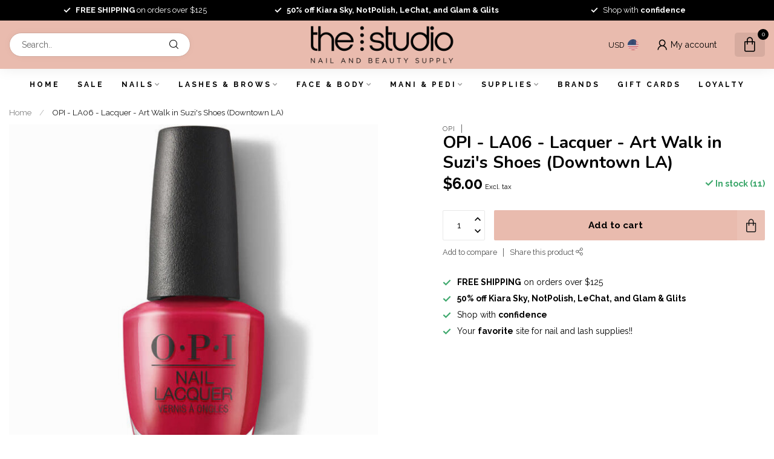

--- FILE ---
content_type: text/html;charset=utf-8
request_url: https://www.thestudiosupply.com/copy-of-opi-la04-lacquer.html
body_size: 30477
content:
<!DOCTYPE html>
<html lang="en-US">
  <head>
<link rel="preconnect" href="https://cdn.shoplightspeed.com">
<link rel="preconnect" href="https://fonts.googleapis.com">
<link rel="preconnect" href="https://fonts.gstatic.com" crossorigin>
<!--

    Theme Proxima | v1.0.0.2504202501_1_641145
    Theme designed and created by Dyvelopment - We are true e-commerce heroes!

    For custom Lightspeed eCom development or design contact us at www.dyvelopment.com

      _____                  _                                  _   
     |  __ \                | |                                | |  
     | |  | |_   ___   _____| | ___  _ __  _ __ ___   ___ _ __ | |_ 
     | |  | | | | \ \ / / _ \ |/ _ \| '_ \| '_ ` _ \ / _ \ '_ \| __|
     | |__| | |_| |\ V /  __/ | (_) | |_) | | | | | |  __/ | | | |_ 
     |_____/ \__, | \_/ \___|_|\___/| .__/|_| |_| |_|\___|_| |_|\__|
              __/ |                 | |                             
             |___/                  |_|                             
-->


<meta charset="utf-8"/>
<!-- [START] 'blocks/head.rain' -->
<!--

  (c) 2008-2026 Lightspeed Netherlands B.V.
  http://www.lightspeedhq.com
  Generated: 26-01-2026 @ 16:10:32

-->
<link rel="canonical" href="https://www.thestudiosupply.com/copy-of-opi-la04-lacquer.html"/>
<link rel="alternate" href="https://www.thestudiosupply.com/index.rss" type="application/rss+xml" title="New products"/>
<meta name="robots" content="noodp,noydir"/>
<meta property="og:url" content="https://www.thestudiosupply.com/copy-of-opi-la04-lacquer.html?source=facebook"/>
<meta property="og:site_name" content="The Studio - Nail and Beauty Supply"/>
<meta property="og:title" content="OPI OPI - LA06 - Lacquer - Art Walk in Suzi&#039;s Shoes (Downtown LA)"/>
<meta property="og:description" content="Supplier for everything you need to do your nails and lashes"/>
<meta property="og:image" content="https://cdn.shoplightspeed.com/shops/641145/files/36331064/opi-opi-la06-lacquer-art-walk-in-suzis-shoes-downt.jpg"/>
<script>
<!-- Google tag (gtag.js) -->
<script async src="https://www.googletagmanager.com/gtag/js?id=G-GBM8PL1SJX"></script>
<script>
    window.dataLayer = window.dataLayer || [];
    function gtag(){dataLayer.push(arguments);}
    gtag('js', new Date());

    gtag('config', 'G-GBM8PL1SJX');
</script>
</script>
<script>
/* DyApps Theme Addons config */
if( !window.dyapps ){ window.dyapps = {}; }
window.dyapps.addons = {
 "enabled": true,
 "created_at": "14-05-2025 19:23:46",
 "settings": {
    "matrix_separator": ",",
    "filterGroupSwatches": [],
    "swatchesForCustomFields": [],
    "plan": {
     "can_variant_group": true,
     "can_stockify": true,
     "can_vat_switcher": true,
     "can_age_popup": false,
     "can_custom_qty": false,
     "can_data01_colors": false
    },
    "advancedVariants": {
     "enabled": false,
     "price_in_dropdown": true,
     "stockify_in_dropdown": true,
     "disable_out_of_stock": true,
     "grid_swatches_container_selector": ".dy-collection-grid-swatch-holder",
     "grid_swatches_position": "left",
     "grid_swatches_max_colors": 4,
     "grid_swatches_enabled": true,
     "variant_status_icon": false,
     "display_type": "blocks",
     "product_swatches_size": "default",
     "live_pricing": true
    },
    "age_popup": {
     "enabled": false,
     "logo_url": "",
     "image_footer_url": "",
     "text": {
                 
        "us": {
         "content": "<h3>Confirm your age<\/h3><p>You must be over the age of 18 to enter this website.<\/p>",
         "content_no": "<h3>Sorry!<\/h3><p>Unfortunately you cannot access this website.<\/p>",
         "button_yes": "I am 18 years or older",
         "button_no": "I am under 18",
        }        }
    },
    "stockify": {
     "enabled": false,
     "stock_trigger_type": "outofstock",
     "optin_policy": false,
     "api": "https://my.dyapps.io/api/public/2dd53c451d/stockify/subscribe",
     "text": {
                 
        "us": {
         "email_placeholder": "Your email address",
         "button_trigger": "Notify me when back in stock",
         "button_submit": "Keep me updated!",
         "title": "Leave your email address",
         "desc": "Unfortunately this item is out of stock right now. Leave your email address below and we'll send you an email when the item is available again.",
         "bottom_text": "We use your data to send this email. Read more in our <a href=\"\/service\/privacy-policy\/\" target=\"_blank\">privacy policy<\/a>."
        }        }
    },
    "categoryBanners": {
     "enabled": true,
     "mobile_breakpoint": "576px",
     "category_banner": [],
     "banners": {
             }
    }
 },
 "swatches": {
 "default": {"is_default": true, "type": "multi", "values": {"background-size": "10px 10px", "background-position": "0 0, 0 5px, 5px -5px, -5px 0px", "background-image": "linear-gradient(45deg, rgba(100,100,100,0.3) 25%, transparent 25%),  linear-gradient(-45deg, rgba(100,100,100,0.3) 25%, transparent 25%),  linear-gradient(45deg, transparent 75%, rgba(100,100,100,0.3) 75%),  linear-gradient(-45deg, transparent 75%, rgba(100,100,100,0.3) 75%)"}} ,  
 "white": {"type": "color", "value": "#ffffff"},  
 "black": {"type": "color", "value": "#000000"}  }
};
</script>
<script>
<!-- Google tag (gtag.js) event -->
<script>
    gtag('event', 'ads_conversion_Contact_1', {
        // <event_parameters>
    });
</script>

</script>
<script>
<!-- Google tag (gtag.js) event - delayed navigation helper -->
<script>
    // Helper function to delay opening a URL until a gtag event is sent.
    // Call it in response to an action that should navigate to a URL.
    function gtagSendEvent(url) {
        var callback = function () {
            if (typeof url === 'string') {
                window.location = url;
            }
        };
        gtag('event', 'ads_conversion_Contact_1', {
            'event_callback': callback,
            'event_timeout': 2000,
            // <event_parameters>
        });
        return false;
    }
</script>

</script>
<!--[if lt IE 9]>
<script src="https://cdn.shoplightspeed.com/assets/html5shiv.js?2025-02-20"></script>
<![endif]-->
<!-- [END] 'blocks/head.rain' -->

<title>OPI OPI - LA06 - Lacquer - Art Walk in Suzi&#039;s Shoes (Downtown LA) - The Studio - Nail and Beauty Supply</title>

<meta name="dyapps-addons-enabled" content="true">
<meta name="dyapps-addons-version" content="2022081001">
<meta name="dyapps-theme-name" content="Proxima">

<meta name="description" content="Supplier for everything you need to do your nails and lashes" />
<meta name="keywords" content="OPI, OPI, -, LA06, -, Lacquer, -, Art, Walk, in, Suzi&#039;s, Shoes, (Downtown, LA), nail supply, beauty supply, nail salon, nail school, nail art, nail design, nail trend, apres, opi, dnd, gel polish, nail polish, nail license, nail school, chrome nail" />

<meta http-equiv="X-UA-Compatible" content="IE=edge">
<meta name="viewport" content="width=device-width, initial-scale=1">

<link rel="shortcut icon" href="https://cdn.shoplightspeed.com/shops/641145/themes/19038/v/1078731/assets/favicon.ico?20250515094717" type="image/x-icon" />
<link rel="preload" as="image" href="https://cdn.shoplightspeed.com/shops/641145/themes/19038/v/1078718/assets/logo.png?20250515094025">


	<link rel="preload" as="image" href="https://cdn.shoplightspeed.com/shops/641145/files/36331064/650x650x2/opi-la06-lacquer-art-walk-in-suzis-shoes-downtown.jpg">

<script src="https://cdn.shoplightspeed.com/shops/641145/themes/19038/assets/jquery-1-12-4-min.js?20260113214000" defer></script>
<script>if(navigator.userAgent.indexOf("MSIE ") > -1 || navigator.userAgent.indexOf("Trident/") > -1) { document.write('<script src="https://cdn.shoplightspeed.com/shops/641145/themes/19038/assets/intersection-observer-polyfill.js?20260113214000">\x3C/script>') }</script>

<style>/*!
 * Bootstrap Reboot v4.6.1 (https://getbootstrap.com/)
 * Copyright 2011-2021 The Bootstrap Authors
 * Copyright 2011-2021 Twitter, Inc.
 * Licensed under MIT (https://github.com/twbs/bootstrap/blob/main/LICENSE)
 * Forked from Normalize.css, licensed MIT (https://github.com/necolas/normalize.css/blob/master/LICENSE.md)
 */*,*::before,*::after{box-sizing:border-box}html{font-family:sans-serif;line-height:1.15;-webkit-text-size-adjust:100%;-webkit-tap-highlight-color:rgba(0,0,0,0)}article,aside,figcaption,figure,footer,header,hgroup,main,nav,section{display:block}body{margin:0;font-family:-apple-system,BlinkMacSystemFont,"Segoe UI",Roboto,"Helvetica Neue",Arial,"Noto Sans","Liberation Sans",sans-serif,"Apple Color Emoji","Segoe UI Emoji","Segoe UI Symbol","Noto Color Emoji";font-size:1rem;font-weight:400;line-height:1.42857143;color:#212529;text-align:left;background-color:#fff}[tabindex="-1"]:focus:not(:focus-visible){outline:0 !important}hr{box-sizing:content-box;height:0;overflow:visible}h1,h2,h3,h4,h5,h6{margin-top:0;margin-bottom:.5rem}p{margin-top:0;margin-bottom:1rem}abbr[title],abbr[data-original-title]{text-decoration:underline;text-decoration:underline dotted;cursor:help;border-bottom:0;text-decoration-skip-ink:none}address{margin-bottom:1rem;font-style:normal;line-height:inherit}ol,ul,dl{margin-top:0;margin-bottom:1rem}ol ol,ul ul,ol ul,ul ol{margin-bottom:0}dt{font-weight:700}dd{margin-bottom:.5rem;margin-left:0}blockquote{margin:0 0 1rem}b,strong{font-weight:bolder}small{font-size:80%}sub,sup{position:relative;font-size:75%;line-height:0;vertical-align:baseline}sub{bottom:-0.25em}sup{top:-0.5em}a{color:#007bff;text-decoration:none;background-color:transparent}a:hover{color:#0056b3;text-decoration:underline}a:not([href]):not([class]){color:inherit;text-decoration:none}a:not([href]):not([class]):hover{color:inherit;text-decoration:none}pre,code,kbd,samp{font-family:SFMono-Regular,Menlo,Monaco,Consolas,"Liberation Mono","Courier New",monospace;font-size:1em}pre{margin-top:0;margin-bottom:1rem;overflow:auto;-ms-overflow-style:scrollbar}figure{margin:0 0 1rem}img{vertical-align:middle;border-style:none}svg{overflow:hidden;vertical-align:middle}table{border-collapse:collapse}caption{padding-top:.75rem;padding-bottom:.75rem;color:#6c757d;text-align:left;caption-side:bottom}th{text-align:inherit;text-align:-webkit-match-parent}label{display:inline-block;margin-bottom:.5rem}button{border-radius:0}button:focus:not(:focus-visible){outline:0}input,button,select,optgroup,textarea{margin:0;font-family:inherit;font-size:inherit;line-height:inherit}button,input{overflow:visible}button,select{text-transform:none}[role=button]{cursor:pointer}select{word-wrap:normal}button,[type=button],[type=reset],[type=submit]{-webkit-appearance:button}button:not(:disabled),[type=button]:not(:disabled),[type=reset]:not(:disabled),[type=submit]:not(:disabled){cursor:pointer}button::-moz-focus-inner,[type=button]::-moz-focus-inner,[type=reset]::-moz-focus-inner,[type=submit]::-moz-focus-inner{padding:0;border-style:none}input[type=radio],input[type=checkbox]{box-sizing:border-box;padding:0}textarea{overflow:auto;resize:vertical}fieldset{min-width:0;padding:0;margin:0;border:0}legend{display:block;width:100%;max-width:100%;padding:0;margin-bottom:.5rem;font-size:1.5rem;line-height:inherit;color:inherit;white-space:normal}progress{vertical-align:baseline}[type=number]::-webkit-inner-spin-button,[type=number]::-webkit-outer-spin-button{height:auto}[type=search]{outline-offset:-2px;-webkit-appearance:none}[type=search]::-webkit-search-decoration{-webkit-appearance:none}::-webkit-file-upload-button{font:inherit;-webkit-appearance:button}output{display:inline-block}summary{display:list-item;cursor:pointer}template{display:none}[hidden]{display:none !important}/*!
 * Bootstrap Grid v4.6.1 (https://getbootstrap.com/)
 * Copyright 2011-2021 The Bootstrap Authors
 * Copyright 2011-2021 Twitter, Inc.
 * Licensed under MIT (https://github.com/twbs/bootstrap/blob/main/LICENSE)
 */html{box-sizing:border-box;-ms-overflow-style:scrollbar}*,*::before,*::after{box-sizing:inherit}.container,.container-fluid,.container-xl,.container-lg,.container-md,.container-sm{width:100%;padding-right:15px;padding-left:15px;margin-right:auto;margin-left:auto}@media(min-width: 576px){.container-sm,.container{max-width:540px}}@media(min-width: 768px){.container-md,.container-sm,.container{max-width:720px}}@media(min-width: 992px){.container-lg,.container-md,.container-sm,.container{max-width:960px}}@media(min-width: 1200px){.container-xl,.container-lg,.container-md,.container-sm,.container{max-width:1140px}}.row{display:flex;flex-wrap:wrap;margin-right:-15px;margin-left:-15px}.no-gutters{margin-right:0;margin-left:0}.no-gutters>.col,.no-gutters>[class*=col-]{padding-right:0;padding-left:0}.col-xl,.col-xl-auto,.col-xl-12,.col-xl-11,.col-xl-10,.col-xl-9,.col-xl-8,.col-xl-7,.col-xl-6,.col-xl-5,.col-xl-4,.col-xl-3,.col-xl-2,.col-xl-1,.col-lg,.col-lg-auto,.col-lg-12,.col-lg-11,.col-lg-10,.col-lg-9,.col-lg-8,.col-lg-7,.col-lg-6,.col-lg-5,.col-lg-4,.col-lg-3,.col-lg-2,.col-lg-1,.col-md,.col-md-auto,.col-md-12,.col-md-11,.col-md-10,.col-md-9,.col-md-8,.col-md-7,.col-md-6,.col-md-5,.col-md-4,.col-md-3,.col-md-2,.col-md-1,.col-sm,.col-sm-auto,.col-sm-12,.col-sm-11,.col-sm-10,.col-sm-9,.col-sm-8,.col-sm-7,.col-sm-6,.col-sm-5,.col-sm-4,.col-sm-3,.col-sm-2,.col-sm-1,.col,.col-auto,.col-12,.col-11,.col-10,.col-9,.col-8,.col-7,.col-6,.col-5,.col-4,.col-3,.col-2,.col-1{position:relative;width:100%;padding-right:15px;padding-left:15px}.col{flex-basis:0;flex-grow:1;max-width:100%}.row-cols-1>*{flex:0 0 100%;max-width:100%}.row-cols-2>*{flex:0 0 50%;max-width:50%}.row-cols-3>*{flex:0 0 33.3333333333%;max-width:33.3333333333%}.row-cols-4>*{flex:0 0 25%;max-width:25%}.row-cols-5>*{flex:0 0 20%;max-width:20%}.row-cols-6>*{flex:0 0 16.6666666667%;max-width:16.6666666667%}.col-auto{flex:0 0 auto;width:auto;max-width:100%}.col-1{flex:0 0 8.33333333%;max-width:8.33333333%}.col-2{flex:0 0 16.66666667%;max-width:16.66666667%}.col-3{flex:0 0 25%;max-width:25%}.col-4{flex:0 0 33.33333333%;max-width:33.33333333%}.col-5{flex:0 0 41.66666667%;max-width:41.66666667%}.col-6{flex:0 0 50%;max-width:50%}.col-7{flex:0 0 58.33333333%;max-width:58.33333333%}.col-8{flex:0 0 66.66666667%;max-width:66.66666667%}.col-9{flex:0 0 75%;max-width:75%}.col-10{flex:0 0 83.33333333%;max-width:83.33333333%}.col-11{flex:0 0 91.66666667%;max-width:91.66666667%}.col-12{flex:0 0 100%;max-width:100%}.order-first{order:-1}.order-last{order:13}.order-0{order:0}.order-1{order:1}.order-2{order:2}.order-3{order:3}.order-4{order:4}.order-5{order:5}.order-6{order:6}.order-7{order:7}.order-8{order:8}.order-9{order:9}.order-10{order:10}.order-11{order:11}.order-12{order:12}.offset-1{margin-left:8.33333333%}.offset-2{margin-left:16.66666667%}.offset-3{margin-left:25%}.offset-4{margin-left:33.33333333%}.offset-5{margin-left:41.66666667%}.offset-6{margin-left:50%}.offset-7{margin-left:58.33333333%}.offset-8{margin-left:66.66666667%}.offset-9{margin-left:75%}.offset-10{margin-left:83.33333333%}.offset-11{margin-left:91.66666667%}@media(min-width: 576px){.col-sm{flex-basis:0;flex-grow:1;max-width:100%}.row-cols-sm-1>*{flex:0 0 100%;max-width:100%}.row-cols-sm-2>*{flex:0 0 50%;max-width:50%}.row-cols-sm-3>*{flex:0 0 33.3333333333%;max-width:33.3333333333%}.row-cols-sm-4>*{flex:0 0 25%;max-width:25%}.row-cols-sm-5>*{flex:0 0 20%;max-width:20%}.row-cols-sm-6>*{flex:0 0 16.6666666667%;max-width:16.6666666667%}.col-sm-auto{flex:0 0 auto;width:auto;max-width:100%}.col-sm-1{flex:0 0 8.33333333%;max-width:8.33333333%}.col-sm-2{flex:0 0 16.66666667%;max-width:16.66666667%}.col-sm-3{flex:0 0 25%;max-width:25%}.col-sm-4{flex:0 0 33.33333333%;max-width:33.33333333%}.col-sm-5{flex:0 0 41.66666667%;max-width:41.66666667%}.col-sm-6{flex:0 0 50%;max-width:50%}.col-sm-7{flex:0 0 58.33333333%;max-width:58.33333333%}.col-sm-8{flex:0 0 66.66666667%;max-width:66.66666667%}.col-sm-9{flex:0 0 75%;max-width:75%}.col-sm-10{flex:0 0 83.33333333%;max-width:83.33333333%}.col-sm-11{flex:0 0 91.66666667%;max-width:91.66666667%}.col-sm-12{flex:0 0 100%;max-width:100%}.order-sm-first{order:-1}.order-sm-last{order:13}.order-sm-0{order:0}.order-sm-1{order:1}.order-sm-2{order:2}.order-sm-3{order:3}.order-sm-4{order:4}.order-sm-5{order:5}.order-sm-6{order:6}.order-sm-7{order:7}.order-sm-8{order:8}.order-sm-9{order:9}.order-sm-10{order:10}.order-sm-11{order:11}.order-sm-12{order:12}.offset-sm-0{margin-left:0}.offset-sm-1{margin-left:8.33333333%}.offset-sm-2{margin-left:16.66666667%}.offset-sm-3{margin-left:25%}.offset-sm-4{margin-left:33.33333333%}.offset-sm-5{margin-left:41.66666667%}.offset-sm-6{margin-left:50%}.offset-sm-7{margin-left:58.33333333%}.offset-sm-8{margin-left:66.66666667%}.offset-sm-9{margin-left:75%}.offset-sm-10{margin-left:83.33333333%}.offset-sm-11{margin-left:91.66666667%}}@media(min-width: 768px){.col-md{flex-basis:0;flex-grow:1;max-width:100%}.row-cols-md-1>*{flex:0 0 100%;max-width:100%}.row-cols-md-2>*{flex:0 0 50%;max-width:50%}.row-cols-md-3>*{flex:0 0 33.3333333333%;max-width:33.3333333333%}.row-cols-md-4>*{flex:0 0 25%;max-width:25%}.row-cols-md-5>*{flex:0 0 20%;max-width:20%}.row-cols-md-6>*{flex:0 0 16.6666666667%;max-width:16.6666666667%}.col-md-auto{flex:0 0 auto;width:auto;max-width:100%}.col-md-1{flex:0 0 8.33333333%;max-width:8.33333333%}.col-md-2{flex:0 0 16.66666667%;max-width:16.66666667%}.col-md-3{flex:0 0 25%;max-width:25%}.col-md-4{flex:0 0 33.33333333%;max-width:33.33333333%}.col-md-5{flex:0 0 41.66666667%;max-width:41.66666667%}.col-md-6{flex:0 0 50%;max-width:50%}.col-md-7{flex:0 0 58.33333333%;max-width:58.33333333%}.col-md-8{flex:0 0 66.66666667%;max-width:66.66666667%}.col-md-9{flex:0 0 75%;max-width:75%}.col-md-10{flex:0 0 83.33333333%;max-width:83.33333333%}.col-md-11{flex:0 0 91.66666667%;max-width:91.66666667%}.col-md-12{flex:0 0 100%;max-width:100%}.order-md-first{order:-1}.order-md-last{order:13}.order-md-0{order:0}.order-md-1{order:1}.order-md-2{order:2}.order-md-3{order:3}.order-md-4{order:4}.order-md-5{order:5}.order-md-6{order:6}.order-md-7{order:7}.order-md-8{order:8}.order-md-9{order:9}.order-md-10{order:10}.order-md-11{order:11}.order-md-12{order:12}.offset-md-0{margin-left:0}.offset-md-1{margin-left:8.33333333%}.offset-md-2{margin-left:16.66666667%}.offset-md-3{margin-left:25%}.offset-md-4{margin-left:33.33333333%}.offset-md-5{margin-left:41.66666667%}.offset-md-6{margin-left:50%}.offset-md-7{margin-left:58.33333333%}.offset-md-8{margin-left:66.66666667%}.offset-md-9{margin-left:75%}.offset-md-10{margin-left:83.33333333%}.offset-md-11{margin-left:91.66666667%}}@media(min-width: 992px){.col-lg{flex-basis:0;flex-grow:1;max-width:100%}.row-cols-lg-1>*{flex:0 0 100%;max-width:100%}.row-cols-lg-2>*{flex:0 0 50%;max-width:50%}.row-cols-lg-3>*{flex:0 0 33.3333333333%;max-width:33.3333333333%}.row-cols-lg-4>*{flex:0 0 25%;max-width:25%}.row-cols-lg-5>*{flex:0 0 20%;max-width:20%}.row-cols-lg-6>*{flex:0 0 16.6666666667%;max-width:16.6666666667%}.col-lg-auto{flex:0 0 auto;width:auto;max-width:100%}.col-lg-1{flex:0 0 8.33333333%;max-width:8.33333333%}.col-lg-2{flex:0 0 16.66666667%;max-width:16.66666667%}.col-lg-3{flex:0 0 25%;max-width:25%}.col-lg-4{flex:0 0 33.33333333%;max-width:33.33333333%}.col-lg-5{flex:0 0 41.66666667%;max-width:41.66666667%}.col-lg-6{flex:0 0 50%;max-width:50%}.col-lg-7{flex:0 0 58.33333333%;max-width:58.33333333%}.col-lg-8{flex:0 0 66.66666667%;max-width:66.66666667%}.col-lg-9{flex:0 0 75%;max-width:75%}.col-lg-10{flex:0 0 83.33333333%;max-width:83.33333333%}.col-lg-11{flex:0 0 91.66666667%;max-width:91.66666667%}.col-lg-12{flex:0 0 100%;max-width:100%}.order-lg-first{order:-1}.order-lg-last{order:13}.order-lg-0{order:0}.order-lg-1{order:1}.order-lg-2{order:2}.order-lg-3{order:3}.order-lg-4{order:4}.order-lg-5{order:5}.order-lg-6{order:6}.order-lg-7{order:7}.order-lg-8{order:8}.order-lg-9{order:9}.order-lg-10{order:10}.order-lg-11{order:11}.order-lg-12{order:12}.offset-lg-0{margin-left:0}.offset-lg-1{margin-left:8.33333333%}.offset-lg-2{margin-left:16.66666667%}.offset-lg-3{margin-left:25%}.offset-lg-4{margin-left:33.33333333%}.offset-lg-5{margin-left:41.66666667%}.offset-lg-6{margin-left:50%}.offset-lg-7{margin-left:58.33333333%}.offset-lg-8{margin-left:66.66666667%}.offset-lg-9{margin-left:75%}.offset-lg-10{margin-left:83.33333333%}.offset-lg-11{margin-left:91.66666667%}}@media(min-width: 1200px){.col-xl{flex-basis:0;flex-grow:1;max-width:100%}.row-cols-xl-1>*{flex:0 0 100%;max-width:100%}.row-cols-xl-2>*{flex:0 0 50%;max-width:50%}.row-cols-xl-3>*{flex:0 0 33.3333333333%;max-width:33.3333333333%}.row-cols-xl-4>*{flex:0 0 25%;max-width:25%}.row-cols-xl-5>*{flex:0 0 20%;max-width:20%}.row-cols-xl-6>*{flex:0 0 16.6666666667%;max-width:16.6666666667%}.col-xl-auto{flex:0 0 auto;width:auto;max-width:100%}.col-xl-1{flex:0 0 8.33333333%;max-width:8.33333333%}.col-xl-2{flex:0 0 16.66666667%;max-width:16.66666667%}.col-xl-3{flex:0 0 25%;max-width:25%}.col-xl-4{flex:0 0 33.33333333%;max-width:33.33333333%}.col-xl-5{flex:0 0 41.66666667%;max-width:41.66666667%}.col-xl-6{flex:0 0 50%;max-width:50%}.col-xl-7{flex:0 0 58.33333333%;max-width:58.33333333%}.col-xl-8{flex:0 0 66.66666667%;max-width:66.66666667%}.col-xl-9{flex:0 0 75%;max-width:75%}.col-xl-10{flex:0 0 83.33333333%;max-width:83.33333333%}.col-xl-11{flex:0 0 91.66666667%;max-width:91.66666667%}.col-xl-12{flex:0 0 100%;max-width:100%}.order-xl-first{order:-1}.order-xl-last{order:13}.order-xl-0{order:0}.order-xl-1{order:1}.order-xl-2{order:2}.order-xl-3{order:3}.order-xl-4{order:4}.order-xl-5{order:5}.order-xl-6{order:6}.order-xl-7{order:7}.order-xl-8{order:8}.order-xl-9{order:9}.order-xl-10{order:10}.order-xl-11{order:11}.order-xl-12{order:12}.offset-xl-0{margin-left:0}.offset-xl-1{margin-left:8.33333333%}.offset-xl-2{margin-left:16.66666667%}.offset-xl-3{margin-left:25%}.offset-xl-4{margin-left:33.33333333%}.offset-xl-5{margin-left:41.66666667%}.offset-xl-6{margin-left:50%}.offset-xl-7{margin-left:58.33333333%}.offset-xl-8{margin-left:66.66666667%}.offset-xl-9{margin-left:75%}.offset-xl-10{margin-left:83.33333333%}.offset-xl-11{margin-left:91.66666667%}}.d-none{display:none !important}.d-inline{display:inline !important}.d-inline-block{display:inline-block !important}.d-block{display:block !important}.d-table{display:table !important}.d-table-row{display:table-row !important}.d-table-cell{display:table-cell !important}.d-flex{display:flex !important}.d-inline-flex{display:inline-flex !important}@media(min-width: 576px){.d-sm-none{display:none !important}.d-sm-inline{display:inline !important}.d-sm-inline-block{display:inline-block !important}.d-sm-block{display:block !important}.d-sm-table{display:table !important}.d-sm-table-row{display:table-row !important}.d-sm-table-cell{display:table-cell !important}.d-sm-flex{display:flex !important}.d-sm-inline-flex{display:inline-flex !important}}@media(min-width: 768px){.d-md-none{display:none !important}.d-md-inline{display:inline !important}.d-md-inline-block{display:inline-block !important}.d-md-block{display:block !important}.d-md-table{display:table !important}.d-md-table-row{display:table-row !important}.d-md-table-cell{display:table-cell !important}.d-md-flex{display:flex !important}.d-md-inline-flex{display:inline-flex !important}}@media(min-width: 992px){.d-lg-none{display:none !important}.d-lg-inline{display:inline !important}.d-lg-inline-block{display:inline-block !important}.d-lg-block{display:block !important}.d-lg-table{display:table !important}.d-lg-table-row{display:table-row !important}.d-lg-table-cell{display:table-cell !important}.d-lg-flex{display:flex !important}.d-lg-inline-flex{display:inline-flex !important}}@media(min-width: 1200px){.d-xl-none{display:none !important}.d-xl-inline{display:inline !important}.d-xl-inline-block{display:inline-block !important}.d-xl-block{display:block !important}.d-xl-table{display:table !important}.d-xl-table-row{display:table-row !important}.d-xl-table-cell{display:table-cell !important}.d-xl-flex{display:flex !important}.d-xl-inline-flex{display:inline-flex !important}}@media print{.d-print-none{display:none !important}.d-print-inline{display:inline !important}.d-print-inline-block{display:inline-block !important}.d-print-block{display:block !important}.d-print-table{display:table !important}.d-print-table-row{display:table-row !important}.d-print-table-cell{display:table-cell !important}.d-print-flex{display:flex !important}.d-print-inline-flex{display:inline-flex !important}}.flex-row{flex-direction:row !important}.flex-column{flex-direction:column !important}.flex-row-reverse{flex-direction:row-reverse !important}.flex-column-reverse{flex-direction:column-reverse !important}.flex-wrap{flex-wrap:wrap !important}.flex-nowrap{flex-wrap:nowrap !important}.flex-wrap-reverse{flex-wrap:wrap-reverse !important}.flex-fill{flex:1 1 auto !important}.flex-grow-0{flex-grow:0 !important}.flex-grow-1{flex-grow:1 !important}.flex-shrink-0{flex-shrink:0 !important}.flex-shrink-1{flex-shrink:1 !important}.justify-content-start{justify-content:flex-start !important}.justify-content-end{justify-content:flex-end !important}.justify-content-center{justify-content:center !important}.justify-content-between{justify-content:space-between !important}.justify-content-around{justify-content:space-around !important}.align-items-start{align-items:flex-start !important}.align-items-end{align-items:flex-end !important}.align-items-center{align-items:center !important}.align-items-baseline{align-items:baseline !important}.align-items-stretch{align-items:stretch !important}.align-content-start{align-content:flex-start !important}.align-content-end{align-content:flex-end !important}.align-content-center{align-content:center !important}.align-content-between{align-content:space-between !important}.align-content-around{align-content:space-around !important}.align-content-stretch{align-content:stretch !important}.align-self-auto{align-self:auto !important}.align-self-start{align-self:flex-start !important}.align-self-end{align-self:flex-end !important}.align-self-center{align-self:center !important}.align-self-baseline{align-self:baseline !important}.align-self-stretch{align-self:stretch !important}@media(min-width: 576px){.flex-sm-row{flex-direction:row !important}.flex-sm-column{flex-direction:column !important}.flex-sm-row-reverse{flex-direction:row-reverse !important}.flex-sm-column-reverse{flex-direction:column-reverse !important}.flex-sm-wrap{flex-wrap:wrap !important}.flex-sm-nowrap{flex-wrap:nowrap !important}.flex-sm-wrap-reverse{flex-wrap:wrap-reverse !important}.flex-sm-fill{flex:1 1 auto !important}.flex-sm-grow-0{flex-grow:0 !important}.flex-sm-grow-1{flex-grow:1 !important}.flex-sm-shrink-0{flex-shrink:0 !important}.flex-sm-shrink-1{flex-shrink:1 !important}.justify-content-sm-start{justify-content:flex-start !important}.justify-content-sm-end{justify-content:flex-end !important}.justify-content-sm-center{justify-content:center !important}.justify-content-sm-between{justify-content:space-between !important}.justify-content-sm-around{justify-content:space-around !important}.align-items-sm-start{align-items:flex-start !important}.align-items-sm-end{align-items:flex-end !important}.align-items-sm-center{align-items:center !important}.align-items-sm-baseline{align-items:baseline !important}.align-items-sm-stretch{align-items:stretch !important}.align-content-sm-start{align-content:flex-start !important}.align-content-sm-end{align-content:flex-end !important}.align-content-sm-center{align-content:center !important}.align-content-sm-between{align-content:space-between !important}.align-content-sm-around{align-content:space-around !important}.align-content-sm-stretch{align-content:stretch !important}.align-self-sm-auto{align-self:auto !important}.align-self-sm-start{align-self:flex-start !important}.align-self-sm-end{align-self:flex-end !important}.align-self-sm-center{align-self:center !important}.align-self-sm-baseline{align-self:baseline !important}.align-self-sm-stretch{align-self:stretch !important}}@media(min-width: 768px){.flex-md-row{flex-direction:row !important}.flex-md-column{flex-direction:column !important}.flex-md-row-reverse{flex-direction:row-reverse !important}.flex-md-column-reverse{flex-direction:column-reverse !important}.flex-md-wrap{flex-wrap:wrap !important}.flex-md-nowrap{flex-wrap:nowrap !important}.flex-md-wrap-reverse{flex-wrap:wrap-reverse !important}.flex-md-fill{flex:1 1 auto !important}.flex-md-grow-0{flex-grow:0 !important}.flex-md-grow-1{flex-grow:1 !important}.flex-md-shrink-0{flex-shrink:0 !important}.flex-md-shrink-1{flex-shrink:1 !important}.justify-content-md-start{justify-content:flex-start !important}.justify-content-md-end{justify-content:flex-end !important}.justify-content-md-center{justify-content:center !important}.justify-content-md-between{justify-content:space-between !important}.justify-content-md-around{justify-content:space-around !important}.align-items-md-start{align-items:flex-start !important}.align-items-md-end{align-items:flex-end !important}.align-items-md-center{align-items:center !important}.align-items-md-baseline{align-items:baseline !important}.align-items-md-stretch{align-items:stretch !important}.align-content-md-start{align-content:flex-start !important}.align-content-md-end{align-content:flex-end !important}.align-content-md-center{align-content:center !important}.align-content-md-between{align-content:space-between !important}.align-content-md-around{align-content:space-around !important}.align-content-md-stretch{align-content:stretch !important}.align-self-md-auto{align-self:auto !important}.align-self-md-start{align-self:flex-start !important}.align-self-md-end{align-self:flex-end !important}.align-self-md-center{align-self:center !important}.align-self-md-baseline{align-self:baseline !important}.align-self-md-stretch{align-self:stretch !important}}@media(min-width: 992px){.flex-lg-row{flex-direction:row !important}.flex-lg-column{flex-direction:column !important}.flex-lg-row-reverse{flex-direction:row-reverse !important}.flex-lg-column-reverse{flex-direction:column-reverse !important}.flex-lg-wrap{flex-wrap:wrap !important}.flex-lg-nowrap{flex-wrap:nowrap !important}.flex-lg-wrap-reverse{flex-wrap:wrap-reverse !important}.flex-lg-fill{flex:1 1 auto !important}.flex-lg-grow-0{flex-grow:0 !important}.flex-lg-grow-1{flex-grow:1 !important}.flex-lg-shrink-0{flex-shrink:0 !important}.flex-lg-shrink-1{flex-shrink:1 !important}.justify-content-lg-start{justify-content:flex-start !important}.justify-content-lg-end{justify-content:flex-end !important}.justify-content-lg-center{justify-content:center !important}.justify-content-lg-between{justify-content:space-between !important}.justify-content-lg-around{justify-content:space-around !important}.align-items-lg-start{align-items:flex-start !important}.align-items-lg-end{align-items:flex-end !important}.align-items-lg-center{align-items:center !important}.align-items-lg-baseline{align-items:baseline !important}.align-items-lg-stretch{align-items:stretch !important}.align-content-lg-start{align-content:flex-start !important}.align-content-lg-end{align-content:flex-end !important}.align-content-lg-center{align-content:center !important}.align-content-lg-between{align-content:space-between !important}.align-content-lg-around{align-content:space-around !important}.align-content-lg-stretch{align-content:stretch !important}.align-self-lg-auto{align-self:auto !important}.align-self-lg-start{align-self:flex-start !important}.align-self-lg-end{align-self:flex-end !important}.align-self-lg-center{align-self:center !important}.align-self-lg-baseline{align-self:baseline !important}.align-self-lg-stretch{align-self:stretch !important}}@media(min-width: 1200px){.flex-xl-row{flex-direction:row !important}.flex-xl-column{flex-direction:column !important}.flex-xl-row-reverse{flex-direction:row-reverse !important}.flex-xl-column-reverse{flex-direction:column-reverse !important}.flex-xl-wrap{flex-wrap:wrap !important}.flex-xl-nowrap{flex-wrap:nowrap !important}.flex-xl-wrap-reverse{flex-wrap:wrap-reverse !important}.flex-xl-fill{flex:1 1 auto !important}.flex-xl-grow-0{flex-grow:0 !important}.flex-xl-grow-1{flex-grow:1 !important}.flex-xl-shrink-0{flex-shrink:0 !important}.flex-xl-shrink-1{flex-shrink:1 !important}.justify-content-xl-start{justify-content:flex-start !important}.justify-content-xl-end{justify-content:flex-end !important}.justify-content-xl-center{justify-content:center !important}.justify-content-xl-between{justify-content:space-between !important}.justify-content-xl-around{justify-content:space-around !important}.align-items-xl-start{align-items:flex-start !important}.align-items-xl-end{align-items:flex-end !important}.align-items-xl-center{align-items:center !important}.align-items-xl-baseline{align-items:baseline !important}.align-items-xl-stretch{align-items:stretch !important}.align-content-xl-start{align-content:flex-start !important}.align-content-xl-end{align-content:flex-end !important}.align-content-xl-center{align-content:center !important}.align-content-xl-between{align-content:space-between !important}.align-content-xl-around{align-content:space-around !important}.align-content-xl-stretch{align-content:stretch !important}.align-self-xl-auto{align-self:auto !important}.align-self-xl-start{align-self:flex-start !important}.align-self-xl-end{align-self:flex-end !important}.align-self-xl-center{align-self:center !important}.align-self-xl-baseline{align-self:baseline !important}.align-self-xl-stretch{align-self:stretch !important}}.m-0{margin:0 !important}.mt-0,.my-0{margin-top:0 !important}.mr-0,.mx-0{margin-right:0 !important}.mb-0,.my-0{margin-bottom:0 !important}.ml-0,.mx-0{margin-left:0 !important}.m-1{margin:5px !important}.mt-1,.my-1{margin-top:5px !important}.mr-1,.mx-1{margin-right:5px !important}.mb-1,.my-1{margin-bottom:5px !important}.ml-1,.mx-1{margin-left:5px !important}.m-2{margin:10px !important}.mt-2,.my-2{margin-top:10px !important}.mr-2,.mx-2{margin-right:10px !important}.mb-2,.my-2{margin-bottom:10px !important}.ml-2,.mx-2{margin-left:10px !important}.m-3{margin:15px !important}.mt-3,.my-3{margin-top:15px !important}.mr-3,.mx-3{margin-right:15px !important}.mb-3,.my-3{margin-bottom:15px !important}.ml-3,.mx-3{margin-left:15px !important}.m-4{margin:30px !important}.mt-4,.my-4{margin-top:30px !important}.mr-4,.mx-4{margin-right:30px !important}.mb-4,.my-4{margin-bottom:30px !important}.ml-4,.mx-4{margin-left:30px !important}.m-5{margin:50px !important}.mt-5,.my-5{margin-top:50px !important}.mr-5,.mx-5{margin-right:50px !important}.mb-5,.my-5{margin-bottom:50px !important}.ml-5,.mx-5{margin-left:50px !important}.m-6{margin:80px !important}.mt-6,.my-6{margin-top:80px !important}.mr-6,.mx-6{margin-right:80px !important}.mb-6,.my-6{margin-bottom:80px !important}.ml-6,.mx-6{margin-left:80px !important}.p-0{padding:0 !important}.pt-0,.py-0{padding-top:0 !important}.pr-0,.px-0{padding-right:0 !important}.pb-0,.py-0{padding-bottom:0 !important}.pl-0,.px-0{padding-left:0 !important}.p-1{padding:5px !important}.pt-1,.py-1{padding-top:5px !important}.pr-1,.px-1{padding-right:5px !important}.pb-1,.py-1{padding-bottom:5px !important}.pl-1,.px-1{padding-left:5px !important}.p-2{padding:10px !important}.pt-2,.py-2{padding-top:10px !important}.pr-2,.px-2{padding-right:10px !important}.pb-2,.py-2{padding-bottom:10px !important}.pl-2,.px-2{padding-left:10px !important}.p-3{padding:15px !important}.pt-3,.py-3{padding-top:15px !important}.pr-3,.px-3{padding-right:15px !important}.pb-3,.py-3{padding-bottom:15px !important}.pl-3,.px-3{padding-left:15px !important}.p-4{padding:30px !important}.pt-4,.py-4{padding-top:30px !important}.pr-4,.px-4{padding-right:30px !important}.pb-4,.py-4{padding-bottom:30px !important}.pl-4,.px-4{padding-left:30px !important}.p-5{padding:50px !important}.pt-5,.py-5{padding-top:50px !important}.pr-5,.px-5{padding-right:50px !important}.pb-5,.py-5{padding-bottom:50px !important}.pl-5,.px-5{padding-left:50px !important}.p-6{padding:80px !important}.pt-6,.py-6{padding-top:80px !important}.pr-6,.px-6{padding-right:80px !important}.pb-6,.py-6{padding-bottom:80px !important}.pl-6,.px-6{padding-left:80px !important}.m-n1{margin:-5px !important}.mt-n1,.my-n1{margin-top:-5px !important}.mr-n1,.mx-n1{margin-right:-5px !important}.mb-n1,.my-n1{margin-bottom:-5px !important}.ml-n1,.mx-n1{margin-left:-5px !important}.m-n2{margin:-10px !important}.mt-n2,.my-n2{margin-top:-10px !important}.mr-n2,.mx-n2{margin-right:-10px !important}.mb-n2,.my-n2{margin-bottom:-10px !important}.ml-n2,.mx-n2{margin-left:-10px !important}.m-n3{margin:-15px !important}.mt-n3,.my-n3{margin-top:-15px !important}.mr-n3,.mx-n3{margin-right:-15px !important}.mb-n3,.my-n3{margin-bottom:-15px !important}.ml-n3,.mx-n3{margin-left:-15px !important}.m-n4{margin:-30px !important}.mt-n4,.my-n4{margin-top:-30px !important}.mr-n4,.mx-n4{margin-right:-30px !important}.mb-n4,.my-n4{margin-bottom:-30px !important}.ml-n4,.mx-n4{margin-left:-30px !important}.m-n5{margin:-50px !important}.mt-n5,.my-n5{margin-top:-50px !important}.mr-n5,.mx-n5{margin-right:-50px !important}.mb-n5,.my-n5{margin-bottom:-50px !important}.ml-n5,.mx-n5{margin-left:-50px !important}.m-n6{margin:-80px !important}.mt-n6,.my-n6{margin-top:-80px !important}.mr-n6,.mx-n6{margin-right:-80px !important}.mb-n6,.my-n6{margin-bottom:-80px !important}.ml-n6,.mx-n6{margin-left:-80px !important}.m-auto{margin:auto !important}.mt-auto,.my-auto{margin-top:auto !important}.mr-auto,.mx-auto{margin-right:auto !important}.mb-auto,.my-auto{margin-bottom:auto !important}.ml-auto,.mx-auto{margin-left:auto !important}@media(min-width: 576px){.m-sm-0{margin:0 !important}.mt-sm-0,.my-sm-0{margin-top:0 !important}.mr-sm-0,.mx-sm-0{margin-right:0 !important}.mb-sm-0,.my-sm-0{margin-bottom:0 !important}.ml-sm-0,.mx-sm-0{margin-left:0 !important}.m-sm-1{margin:5px !important}.mt-sm-1,.my-sm-1{margin-top:5px !important}.mr-sm-1,.mx-sm-1{margin-right:5px !important}.mb-sm-1,.my-sm-1{margin-bottom:5px !important}.ml-sm-1,.mx-sm-1{margin-left:5px !important}.m-sm-2{margin:10px !important}.mt-sm-2,.my-sm-2{margin-top:10px !important}.mr-sm-2,.mx-sm-2{margin-right:10px !important}.mb-sm-2,.my-sm-2{margin-bottom:10px !important}.ml-sm-2,.mx-sm-2{margin-left:10px !important}.m-sm-3{margin:15px !important}.mt-sm-3,.my-sm-3{margin-top:15px !important}.mr-sm-3,.mx-sm-3{margin-right:15px !important}.mb-sm-3,.my-sm-3{margin-bottom:15px !important}.ml-sm-3,.mx-sm-3{margin-left:15px !important}.m-sm-4{margin:30px !important}.mt-sm-4,.my-sm-4{margin-top:30px !important}.mr-sm-4,.mx-sm-4{margin-right:30px !important}.mb-sm-4,.my-sm-4{margin-bottom:30px !important}.ml-sm-4,.mx-sm-4{margin-left:30px !important}.m-sm-5{margin:50px !important}.mt-sm-5,.my-sm-5{margin-top:50px !important}.mr-sm-5,.mx-sm-5{margin-right:50px !important}.mb-sm-5,.my-sm-5{margin-bottom:50px !important}.ml-sm-5,.mx-sm-5{margin-left:50px !important}.m-sm-6{margin:80px !important}.mt-sm-6,.my-sm-6{margin-top:80px !important}.mr-sm-6,.mx-sm-6{margin-right:80px !important}.mb-sm-6,.my-sm-6{margin-bottom:80px !important}.ml-sm-6,.mx-sm-6{margin-left:80px !important}.p-sm-0{padding:0 !important}.pt-sm-0,.py-sm-0{padding-top:0 !important}.pr-sm-0,.px-sm-0{padding-right:0 !important}.pb-sm-0,.py-sm-0{padding-bottom:0 !important}.pl-sm-0,.px-sm-0{padding-left:0 !important}.p-sm-1{padding:5px !important}.pt-sm-1,.py-sm-1{padding-top:5px !important}.pr-sm-1,.px-sm-1{padding-right:5px !important}.pb-sm-1,.py-sm-1{padding-bottom:5px !important}.pl-sm-1,.px-sm-1{padding-left:5px !important}.p-sm-2{padding:10px !important}.pt-sm-2,.py-sm-2{padding-top:10px !important}.pr-sm-2,.px-sm-2{padding-right:10px !important}.pb-sm-2,.py-sm-2{padding-bottom:10px !important}.pl-sm-2,.px-sm-2{padding-left:10px !important}.p-sm-3{padding:15px !important}.pt-sm-3,.py-sm-3{padding-top:15px !important}.pr-sm-3,.px-sm-3{padding-right:15px !important}.pb-sm-3,.py-sm-3{padding-bottom:15px !important}.pl-sm-3,.px-sm-3{padding-left:15px !important}.p-sm-4{padding:30px !important}.pt-sm-4,.py-sm-4{padding-top:30px !important}.pr-sm-4,.px-sm-4{padding-right:30px !important}.pb-sm-4,.py-sm-4{padding-bottom:30px !important}.pl-sm-4,.px-sm-4{padding-left:30px !important}.p-sm-5{padding:50px !important}.pt-sm-5,.py-sm-5{padding-top:50px !important}.pr-sm-5,.px-sm-5{padding-right:50px !important}.pb-sm-5,.py-sm-5{padding-bottom:50px !important}.pl-sm-5,.px-sm-5{padding-left:50px !important}.p-sm-6{padding:80px !important}.pt-sm-6,.py-sm-6{padding-top:80px !important}.pr-sm-6,.px-sm-6{padding-right:80px !important}.pb-sm-6,.py-sm-6{padding-bottom:80px !important}.pl-sm-6,.px-sm-6{padding-left:80px !important}.m-sm-n1{margin:-5px !important}.mt-sm-n1,.my-sm-n1{margin-top:-5px !important}.mr-sm-n1,.mx-sm-n1{margin-right:-5px !important}.mb-sm-n1,.my-sm-n1{margin-bottom:-5px !important}.ml-sm-n1,.mx-sm-n1{margin-left:-5px !important}.m-sm-n2{margin:-10px !important}.mt-sm-n2,.my-sm-n2{margin-top:-10px !important}.mr-sm-n2,.mx-sm-n2{margin-right:-10px !important}.mb-sm-n2,.my-sm-n2{margin-bottom:-10px !important}.ml-sm-n2,.mx-sm-n2{margin-left:-10px !important}.m-sm-n3{margin:-15px !important}.mt-sm-n3,.my-sm-n3{margin-top:-15px !important}.mr-sm-n3,.mx-sm-n3{margin-right:-15px !important}.mb-sm-n3,.my-sm-n3{margin-bottom:-15px !important}.ml-sm-n3,.mx-sm-n3{margin-left:-15px !important}.m-sm-n4{margin:-30px !important}.mt-sm-n4,.my-sm-n4{margin-top:-30px !important}.mr-sm-n4,.mx-sm-n4{margin-right:-30px !important}.mb-sm-n4,.my-sm-n4{margin-bottom:-30px !important}.ml-sm-n4,.mx-sm-n4{margin-left:-30px !important}.m-sm-n5{margin:-50px !important}.mt-sm-n5,.my-sm-n5{margin-top:-50px !important}.mr-sm-n5,.mx-sm-n5{margin-right:-50px !important}.mb-sm-n5,.my-sm-n5{margin-bottom:-50px !important}.ml-sm-n5,.mx-sm-n5{margin-left:-50px !important}.m-sm-n6{margin:-80px !important}.mt-sm-n6,.my-sm-n6{margin-top:-80px !important}.mr-sm-n6,.mx-sm-n6{margin-right:-80px !important}.mb-sm-n6,.my-sm-n6{margin-bottom:-80px !important}.ml-sm-n6,.mx-sm-n6{margin-left:-80px !important}.m-sm-auto{margin:auto !important}.mt-sm-auto,.my-sm-auto{margin-top:auto !important}.mr-sm-auto,.mx-sm-auto{margin-right:auto !important}.mb-sm-auto,.my-sm-auto{margin-bottom:auto !important}.ml-sm-auto,.mx-sm-auto{margin-left:auto !important}}@media(min-width: 768px){.m-md-0{margin:0 !important}.mt-md-0,.my-md-0{margin-top:0 !important}.mr-md-0,.mx-md-0{margin-right:0 !important}.mb-md-0,.my-md-0{margin-bottom:0 !important}.ml-md-0,.mx-md-0{margin-left:0 !important}.m-md-1{margin:5px !important}.mt-md-1,.my-md-1{margin-top:5px !important}.mr-md-1,.mx-md-1{margin-right:5px !important}.mb-md-1,.my-md-1{margin-bottom:5px !important}.ml-md-1,.mx-md-1{margin-left:5px !important}.m-md-2{margin:10px !important}.mt-md-2,.my-md-2{margin-top:10px !important}.mr-md-2,.mx-md-2{margin-right:10px !important}.mb-md-2,.my-md-2{margin-bottom:10px !important}.ml-md-2,.mx-md-2{margin-left:10px !important}.m-md-3{margin:15px !important}.mt-md-3,.my-md-3{margin-top:15px !important}.mr-md-3,.mx-md-3{margin-right:15px !important}.mb-md-3,.my-md-3{margin-bottom:15px !important}.ml-md-3,.mx-md-3{margin-left:15px !important}.m-md-4{margin:30px !important}.mt-md-4,.my-md-4{margin-top:30px !important}.mr-md-4,.mx-md-4{margin-right:30px !important}.mb-md-4,.my-md-4{margin-bottom:30px !important}.ml-md-4,.mx-md-4{margin-left:30px !important}.m-md-5{margin:50px !important}.mt-md-5,.my-md-5{margin-top:50px !important}.mr-md-5,.mx-md-5{margin-right:50px !important}.mb-md-5,.my-md-5{margin-bottom:50px !important}.ml-md-5,.mx-md-5{margin-left:50px !important}.m-md-6{margin:80px !important}.mt-md-6,.my-md-6{margin-top:80px !important}.mr-md-6,.mx-md-6{margin-right:80px !important}.mb-md-6,.my-md-6{margin-bottom:80px !important}.ml-md-6,.mx-md-6{margin-left:80px !important}.p-md-0{padding:0 !important}.pt-md-0,.py-md-0{padding-top:0 !important}.pr-md-0,.px-md-0{padding-right:0 !important}.pb-md-0,.py-md-0{padding-bottom:0 !important}.pl-md-0,.px-md-0{padding-left:0 !important}.p-md-1{padding:5px !important}.pt-md-1,.py-md-1{padding-top:5px !important}.pr-md-1,.px-md-1{padding-right:5px !important}.pb-md-1,.py-md-1{padding-bottom:5px !important}.pl-md-1,.px-md-1{padding-left:5px !important}.p-md-2{padding:10px !important}.pt-md-2,.py-md-2{padding-top:10px !important}.pr-md-2,.px-md-2{padding-right:10px !important}.pb-md-2,.py-md-2{padding-bottom:10px !important}.pl-md-2,.px-md-2{padding-left:10px !important}.p-md-3{padding:15px !important}.pt-md-3,.py-md-3{padding-top:15px !important}.pr-md-3,.px-md-3{padding-right:15px !important}.pb-md-3,.py-md-3{padding-bottom:15px !important}.pl-md-3,.px-md-3{padding-left:15px !important}.p-md-4{padding:30px !important}.pt-md-4,.py-md-4{padding-top:30px !important}.pr-md-4,.px-md-4{padding-right:30px !important}.pb-md-4,.py-md-4{padding-bottom:30px !important}.pl-md-4,.px-md-4{padding-left:30px !important}.p-md-5{padding:50px !important}.pt-md-5,.py-md-5{padding-top:50px !important}.pr-md-5,.px-md-5{padding-right:50px !important}.pb-md-5,.py-md-5{padding-bottom:50px !important}.pl-md-5,.px-md-5{padding-left:50px !important}.p-md-6{padding:80px !important}.pt-md-6,.py-md-6{padding-top:80px !important}.pr-md-6,.px-md-6{padding-right:80px !important}.pb-md-6,.py-md-6{padding-bottom:80px !important}.pl-md-6,.px-md-6{padding-left:80px !important}.m-md-n1{margin:-5px !important}.mt-md-n1,.my-md-n1{margin-top:-5px !important}.mr-md-n1,.mx-md-n1{margin-right:-5px !important}.mb-md-n1,.my-md-n1{margin-bottom:-5px !important}.ml-md-n1,.mx-md-n1{margin-left:-5px !important}.m-md-n2{margin:-10px !important}.mt-md-n2,.my-md-n2{margin-top:-10px !important}.mr-md-n2,.mx-md-n2{margin-right:-10px !important}.mb-md-n2,.my-md-n2{margin-bottom:-10px !important}.ml-md-n2,.mx-md-n2{margin-left:-10px !important}.m-md-n3{margin:-15px !important}.mt-md-n3,.my-md-n3{margin-top:-15px !important}.mr-md-n3,.mx-md-n3{margin-right:-15px !important}.mb-md-n3,.my-md-n3{margin-bottom:-15px !important}.ml-md-n3,.mx-md-n3{margin-left:-15px !important}.m-md-n4{margin:-30px !important}.mt-md-n4,.my-md-n4{margin-top:-30px !important}.mr-md-n4,.mx-md-n4{margin-right:-30px !important}.mb-md-n4,.my-md-n4{margin-bottom:-30px !important}.ml-md-n4,.mx-md-n4{margin-left:-30px !important}.m-md-n5{margin:-50px !important}.mt-md-n5,.my-md-n5{margin-top:-50px !important}.mr-md-n5,.mx-md-n5{margin-right:-50px !important}.mb-md-n5,.my-md-n5{margin-bottom:-50px !important}.ml-md-n5,.mx-md-n5{margin-left:-50px !important}.m-md-n6{margin:-80px !important}.mt-md-n6,.my-md-n6{margin-top:-80px !important}.mr-md-n6,.mx-md-n6{margin-right:-80px !important}.mb-md-n6,.my-md-n6{margin-bottom:-80px !important}.ml-md-n6,.mx-md-n6{margin-left:-80px !important}.m-md-auto{margin:auto !important}.mt-md-auto,.my-md-auto{margin-top:auto !important}.mr-md-auto,.mx-md-auto{margin-right:auto !important}.mb-md-auto,.my-md-auto{margin-bottom:auto !important}.ml-md-auto,.mx-md-auto{margin-left:auto !important}}@media(min-width: 992px){.m-lg-0{margin:0 !important}.mt-lg-0,.my-lg-0{margin-top:0 !important}.mr-lg-0,.mx-lg-0{margin-right:0 !important}.mb-lg-0,.my-lg-0{margin-bottom:0 !important}.ml-lg-0,.mx-lg-0{margin-left:0 !important}.m-lg-1{margin:5px !important}.mt-lg-1,.my-lg-1{margin-top:5px !important}.mr-lg-1,.mx-lg-1{margin-right:5px !important}.mb-lg-1,.my-lg-1{margin-bottom:5px !important}.ml-lg-1,.mx-lg-1{margin-left:5px !important}.m-lg-2{margin:10px !important}.mt-lg-2,.my-lg-2{margin-top:10px !important}.mr-lg-2,.mx-lg-2{margin-right:10px !important}.mb-lg-2,.my-lg-2{margin-bottom:10px !important}.ml-lg-2,.mx-lg-2{margin-left:10px !important}.m-lg-3{margin:15px !important}.mt-lg-3,.my-lg-3{margin-top:15px !important}.mr-lg-3,.mx-lg-3{margin-right:15px !important}.mb-lg-3,.my-lg-3{margin-bottom:15px !important}.ml-lg-3,.mx-lg-3{margin-left:15px !important}.m-lg-4{margin:30px !important}.mt-lg-4,.my-lg-4{margin-top:30px !important}.mr-lg-4,.mx-lg-4{margin-right:30px !important}.mb-lg-4,.my-lg-4{margin-bottom:30px !important}.ml-lg-4,.mx-lg-4{margin-left:30px !important}.m-lg-5{margin:50px !important}.mt-lg-5,.my-lg-5{margin-top:50px !important}.mr-lg-5,.mx-lg-5{margin-right:50px !important}.mb-lg-5,.my-lg-5{margin-bottom:50px !important}.ml-lg-5,.mx-lg-5{margin-left:50px !important}.m-lg-6{margin:80px !important}.mt-lg-6,.my-lg-6{margin-top:80px !important}.mr-lg-6,.mx-lg-6{margin-right:80px !important}.mb-lg-6,.my-lg-6{margin-bottom:80px !important}.ml-lg-6,.mx-lg-6{margin-left:80px !important}.p-lg-0{padding:0 !important}.pt-lg-0,.py-lg-0{padding-top:0 !important}.pr-lg-0,.px-lg-0{padding-right:0 !important}.pb-lg-0,.py-lg-0{padding-bottom:0 !important}.pl-lg-0,.px-lg-0{padding-left:0 !important}.p-lg-1{padding:5px !important}.pt-lg-1,.py-lg-1{padding-top:5px !important}.pr-lg-1,.px-lg-1{padding-right:5px !important}.pb-lg-1,.py-lg-1{padding-bottom:5px !important}.pl-lg-1,.px-lg-1{padding-left:5px !important}.p-lg-2{padding:10px !important}.pt-lg-2,.py-lg-2{padding-top:10px !important}.pr-lg-2,.px-lg-2{padding-right:10px !important}.pb-lg-2,.py-lg-2{padding-bottom:10px !important}.pl-lg-2,.px-lg-2{padding-left:10px !important}.p-lg-3{padding:15px !important}.pt-lg-3,.py-lg-3{padding-top:15px !important}.pr-lg-3,.px-lg-3{padding-right:15px !important}.pb-lg-3,.py-lg-3{padding-bottom:15px !important}.pl-lg-3,.px-lg-3{padding-left:15px !important}.p-lg-4{padding:30px !important}.pt-lg-4,.py-lg-4{padding-top:30px !important}.pr-lg-4,.px-lg-4{padding-right:30px !important}.pb-lg-4,.py-lg-4{padding-bottom:30px !important}.pl-lg-4,.px-lg-4{padding-left:30px !important}.p-lg-5{padding:50px !important}.pt-lg-5,.py-lg-5{padding-top:50px !important}.pr-lg-5,.px-lg-5{padding-right:50px !important}.pb-lg-5,.py-lg-5{padding-bottom:50px !important}.pl-lg-5,.px-lg-5{padding-left:50px !important}.p-lg-6{padding:80px !important}.pt-lg-6,.py-lg-6{padding-top:80px !important}.pr-lg-6,.px-lg-6{padding-right:80px !important}.pb-lg-6,.py-lg-6{padding-bottom:80px !important}.pl-lg-6,.px-lg-6{padding-left:80px !important}.m-lg-n1{margin:-5px !important}.mt-lg-n1,.my-lg-n1{margin-top:-5px !important}.mr-lg-n1,.mx-lg-n1{margin-right:-5px !important}.mb-lg-n1,.my-lg-n1{margin-bottom:-5px !important}.ml-lg-n1,.mx-lg-n1{margin-left:-5px !important}.m-lg-n2{margin:-10px !important}.mt-lg-n2,.my-lg-n2{margin-top:-10px !important}.mr-lg-n2,.mx-lg-n2{margin-right:-10px !important}.mb-lg-n2,.my-lg-n2{margin-bottom:-10px !important}.ml-lg-n2,.mx-lg-n2{margin-left:-10px !important}.m-lg-n3{margin:-15px !important}.mt-lg-n3,.my-lg-n3{margin-top:-15px !important}.mr-lg-n3,.mx-lg-n3{margin-right:-15px !important}.mb-lg-n3,.my-lg-n3{margin-bottom:-15px !important}.ml-lg-n3,.mx-lg-n3{margin-left:-15px !important}.m-lg-n4{margin:-30px !important}.mt-lg-n4,.my-lg-n4{margin-top:-30px !important}.mr-lg-n4,.mx-lg-n4{margin-right:-30px !important}.mb-lg-n4,.my-lg-n4{margin-bottom:-30px !important}.ml-lg-n4,.mx-lg-n4{margin-left:-30px !important}.m-lg-n5{margin:-50px !important}.mt-lg-n5,.my-lg-n5{margin-top:-50px !important}.mr-lg-n5,.mx-lg-n5{margin-right:-50px !important}.mb-lg-n5,.my-lg-n5{margin-bottom:-50px !important}.ml-lg-n5,.mx-lg-n5{margin-left:-50px !important}.m-lg-n6{margin:-80px !important}.mt-lg-n6,.my-lg-n6{margin-top:-80px !important}.mr-lg-n6,.mx-lg-n6{margin-right:-80px !important}.mb-lg-n6,.my-lg-n6{margin-bottom:-80px !important}.ml-lg-n6,.mx-lg-n6{margin-left:-80px !important}.m-lg-auto{margin:auto !important}.mt-lg-auto,.my-lg-auto{margin-top:auto !important}.mr-lg-auto,.mx-lg-auto{margin-right:auto !important}.mb-lg-auto,.my-lg-auto{margin-bottom:auto !important}.ml-lg-auto,.mx-lg-auto{margin-left:auto !important}}@media(min-width: 1200px){.m-xl-0{margin:0 !important}.mt-xl-0,.my-xl-0{margin-top:0 !important}.mr-xl-0,.mx-xl-0{margin-right:0 !important}.mb-xl-0,.my-xl-0{margin-bottom:0 !important}.ml-xl-0,.mx-xl-0{margin-left:0 !important}.m-xl-1{margin:5px !important}.mt-xl-1,.my-xl-1{margin-top:5px !important}.mr-xl-1,.mx-xl-1{margin-right:5px !important}.mb-xl-1,.my-xl-1{margin-bottom:5px !important}.ml-xl-1,.mx-xl-1{margin-left:5px !important}.m-xl-2{margin:10px !important}.mt-xl-2,.my-xl-2{margin-top:10px !important}.mr-xl-2,.mx-xl-2{margin-right:10px !important}.mb-xl-2,.my-xl-2{margin-bottom:10px !important}.ml-xl-2,.mx-xl-2{margin-left:10px !important}.m-xl-3{margin:15px !important}.mt-xl-3,.my-xl-3{margin-top:15px !important}.mr-xl-3,.mx-xl-3{margin-right:15px !important}.mb-xl-3,.my-xl-3{margin-bottom:15px !important}.ml-xl-3,.mx-xl-3{margin-left:15px !important}.m-xl-4{margin:30px !important}.mt-xl-4,.my-xl-4{margin-top:30px !important}.mr-xl-4,.mx-xl-4{margin-right:30px !important}.mb-xl-4,.my-xl-4{margin-bottom:30px !important}.ml-xl-4,.mx-xl-4{margin-left:30px !important}.m-xl-5{margin:50px !important}.mt-xl-5,.my-xl-5{margin-top:50px !important}.mr-xl-5,.mx-xl-5{margin-right:50px !important}.mb-xl-5,.my-xl-5{margin-bottom:50px !important}.ml-xl-5,.mx-xl-5{margin-left:50px !important}.m-xl-6{margin:80px !important}.mt-xl-6,.my-xl-6{margin-top:80px !important}.mr-xl-6,.mx-xl-6{margin-right:80px !important}.mb-xl-6,.my-xl-6{margin-bottom:80px !important}.ml-xl-6,.mx-xl-6{margin-left:80px !important}.p-xl-0{padding:0 !important}.pt-xl-0,.py-xl-0{padding-top:0 !important}.pr-xl-0,.px-xl-0{padding-right:0 !important}.pb-xl-0,.py-xl-0{padding-bottom:0 !important}.pl-xl-0,.px-xl-0{padding-left:0 !important}.p-xl-1{padding:5px !important}.pt-xl-1,.py-xl-1{padding-top:5px !important}.pr-xl-1,.px-xl-1{padding-right:5px !important}.pb-xl-1,.py-xl-1{padding-bottom:5px !important}.pl-xl-1,.px-xl-1{padding-left:5px !important}.p-xl-2{padding:10px !important}.pt-xl-2,.py-xl-2{padding-top:10px !important}.pr-xl-2,.px-xl-2{padding-right:10px !important}.pb-xl-2,.py-xl-2{padding-bottom:10px !important}.pl-xl-2,.px-xl-2{padding-left:10px !important}.p-xl-3{padding:15px !important}.pt-xl-3,.py-xl-3{padding-top:15px !important}.pr-xl-3,.px-xl-3{padding-right:15px !important}.pb-xl-3,.py-xl-3{padding-bottom:15px !important}.pl-xl-3,.px-xl-3{padding-left:15px !important}.p-xl-4{padding:30px !important}.pt-xl-4,.py-xl-4{padding-top:30px !important}.pr-xl-4,.px-xl-4{padding-right:30px !important}.pb-xl-4,.py-xl-4{padding-bottom:30px !important}.pl-xl-4,.px-xl-4{padding-left:30px !important}.p-xl-5{padding:50px !important}.pt-xl-5,.py-xl-5{padding-top:50px !important}.pr-xl-5,.px-xl-5{padding-right:50px !important}.pb-xl-5,.py-xl-5{padding-bottom:50px !important}.pl-xl-5,.px-xl-5{padding-left:50px !important}.p-xl-6{padding:80px !important}.pt-xl-6,.py-xl-6{padding-top:80px !important}.pr-xl-6,.px-xl-6{padding-right:80px !important}.pb-xl-6,.py-xl-6{padding-bottom:80px !important}.pl-xl-6,.px-xl-6{padding-left:80px !important}.m-xl-n1{margin:-5px !important}.mt-xl-n1,.my-xl-n1{margin-top:-5px !important}.mr-xl-n1,.mx-xl-n1{margin-right:-5px !important}.mb-xl-n1,.my-xl-n1{margin-bottom:-5px !important}.ml-xl-n1,.mx-xl-n1{margin-left:-5px !important}.m-xl-n2{margin:-10px !important}.mt-xl-n2,.my-xl-n2{margin-top:-10px !important}.mr-xl-n2,.mx-xl-n2{margin-right:-10px !important}.mb-xl-n2,.my-xl-n2{margin-bottom:-10px !important}.ml-xl-n2,.mx-xl-n2{margin-left:-10px !important}.m-xl-n3{margin:-15px !important}.mt-xl-n3,.my-xl-n3{margin-top:-15px !important}.mr-xl-n3,.mx-xl-n3{margin-right:-15px !important}.mb-xl-n3,.my-xl-n3{margin-bottom:-15px !important}.ml-xl-n3,.mx-xl-n3{margin-left:-15px !important}.m-xl-n4{margin:-30px !important}.mt-xl-n4,.my-xl-n4{margin-top:-30px !important}.mr-xl-n4,.mx-xl-n4{margin-right:-30px !important}.mb-xl-n4,.my-xl-n4{margin-bottom:-30px !important}.ml-xl-n4,.mx-xl-n4{margin-left:-30px !important}.m-xl-n5{margin:-50px !important}.mt-xl-n5,.my-xl-n5{margin-top:-50px !important}.mr-xl-n5,.mx-xl-n5{margin-right:-50px !important}.mb-xl-n5,.my-xl-n5{margin-bottom:-50px !important}.ml-xl-n5,.mx-xl-n5{margin-left:-50px !important}.m-xl-n6{margin:-80px !important}.mt-xl-n6,.my-xl-n6{margin-top:-80px !important}.mr-xl-n6,.mx-xl-n6{margin-right:-80px !important}.mb-xl-n6,.my-xl-n6{margin-bottom:-80px !important}.ml-xl-n6,.mx-xl-n6{margin-left:-80px !important}.m-xl-auto{margin:auto !important}.mt-xl-auto,.my-xl-auto{margin-top:auto !important}.mr-xl-auto,.mx-xl-auto{margin-right:auto !important}.mb-xl-auto,.my-xl-auto{margin-bottom:auto !important}.ml-xl-auto,.mx-xl-auto{margin-left:auto !important}}@media(min-width: 1300px){.container{max-width:1350px}}</style>


<!-- <link rel="preload" href="https://cdn.shoplightspeed.com/shops/641145/themes/19038/assets/style.css?20260113214000" as="style">-->
<link rel="stylesheet" href="https://cdn.shoplightspeed.com/shops/641145/themes/19038/assets/style.css?20260113214000" />
<!-- <link rel="preload" href="https://cdn.shoplightspeed.com/shops/641145/themes/19038/assets/style.css?20260113214000" as="style" onload="this.onload=null;this.rel='stylesheet'"> -->

<link rel="preload" href="https://fonts.googleapis.com/css?family=Raleway:400,300,700%7CNunito:300,400,700&amp;display=fallback" as="style">
<link href="https://fonts.googleapis.com/css?family=Raleway:400,300,700%7CNunito:300,400,700&amp;display=fallback" rel="stylesheet">

<link rel="preload" href="https://cdn.shoplightspeed.com/shops/641145/themes/19038/assets/dy-addons.css?20260113214000" as="style" onload="this.onload=null;this.rel='stylesheet'">


<style>
@font-face {
  font-family: 'proxima-icons';
  src:
    url(https://cdn.shoplightspeed.com/shops/641145/themes/19038/assets/proxima-icons.ttf?20260113214000) format('truetype'),
    url(https://cdn.shoplightspeed.com/shops/641145/themes/19038/assets/proxima-icons.woff?20260113214000) format('woff'),
    url(https://cdn.shoplightspeed.com/shops/641145/themes/19038/assets/proxima-icons.svg?20260113214000#proxima-icons) format('svg');
  font-weight: normal;
  font-style: normal;
  font-display: block;
}
</style>
<link rel="preload" href="https://cdn.shoplightspeed.com/shops/641145/themes/19038/assets/settings.css?20260113214000" as="style">
<link rel="preload" href="https://cdn.shoplightspeed.com/shops/641145/themes/19038/assets/custom.css?20260113214000" as="style">
<link rel="stylesheet" href="https://cdn.shoplightspeed.com/shops/641145/themes/19038/assets/settings.css?20260113214000" />
<link rel="stylesheet" href="https://cdn.shoplightspeed.com/shops/641145/themes/19038/assets/custom.css?20260113214000" />

<!-- <link rel="preload" href="https://cdn.shoplightspeed.com/shops/641145/themes/19038/assets/settings.css?20260113214000" as="style" onload="this.onload=null;this.rel='stylesheet'">
<link rel="preload" href="https://cdn.shoplightspeed.com/shops/641145/themes/19038/assets/custom.css?20260113214000" as="style" onload="this.onload=null;this.rel='stylesheet'"> -->

		<link rel="preload" href="https://cdn.shoplightspeed.com/shops/641145/themes/19038/assets/fancybox-3-5-7-min.css?20260113214000" as="style" onload="this.onload=null;this.rel='stylesheet'">


<script>
  window.theme = {
    isDemoShop: false,
    language: 'us',
    template: 'pages/product.rain',
    pageData: {},
    dyApps: {
      version: 20220101
    }
  };

</script>

<script type="text/javascript" src="https://cdn.shoplightspeed.com/shops/641145/themes/19038/assets/swiper-453-min.js?20260113214000" defer></script>
<script type="text/javascript" src="https://cdn.shoplightspeed.com/shops/641145/themes/19038/assets/global.js?20260113214000" defer></script>  </head>
  <body class="layout-custom usp-carousel-pos-top b2b">
    
    <div id="mobile-nav-holder" class="fancy-box from-left overflow-hidden p-0">
    	<div id="mobile-nav-header" class="p-3 border-bottom-gray gray-border-bottom">
        <h1 class="flex-grow-1">Menu</h1>
        <div id="mobile-lang-switcher" class="d-flex align-items-center mr-3 lh-1">
          <span class="flag-icon flag-icon-us mr-1"></span> <span class="">USD</span>
        </div>
        <i class="icon-x-l close-fancy"></i>
      </div>
      <div id="mobile-nav-content"></div>
    </div>
    
    <header id="header" class="usp-carousel-pos-top header-scrollable">
<!--
originalUspCarouselPosition = top
uspCarouselPosition = top
      amountOfSubheaderFeatures = 2
      uspsInSubheader = false
      uspsInSubheader = false -->
<div id="header-holder" class="usp-carousel-pos-top header-has-shadow">
    	


  <div class="usp-bar usp-bar-top">
    <div class="container d-flex align-items-center">
      <div class="usp-carousel swiper-container usp-carousel-top usp-def-amount-3">
    <div class="swiper-wrapper" data-slidesperview-desktop="">
                <div class="swiper-slide usp-carousel-item">
          <i class="icon-check-b usp-carousel-icon"></i> <span class="usp-item-text"><strong>FREE SHIPPING</strong> on orders over $125</span>
        </div>
                        <div class="swiper-slide usp-carousel-item">
          <i class="icon-check-b usp-carousel-icon"></i> <span class="usp-item-text"><strong>50% off Kiara Sky, NotPolish, LeChat, and Glam & Glits</strong></span>
        </div>
                        <div class="swiper-slide usp-carousel-item">
          <i class="icon-check-b usp-carousel-icon"></i> <span class="usp-item-text">Shop with <strong>confidence</strong></span>
        </div>
                        <div class="swiper-slide usp-carousel-item">
          <i class="icon-check-b usp-carousel-icon"></i> <span class="usp-item-text">Your <strong>favorite</strong> site for nail and lash supplies!!</span>
        </div>
            </div>
  </div>


          
    
        </div>
  </div>
    
  <div id="header-content" class="container logo-center d-flex align-items-center justify-content-md-between">
    <div id="header-left" class="header-col d-flex align-items-center">      
      <div id="mobilenav" class="nav-icon hb-icon d-lg-none" data-trigger-fancy="mobile-nav-holder">
            <div class="hb-icon-line line-1"></div>
            <div class="hb-icon-line line-2"></div>
            <div class="hb-icon-label">Menu</div>
      </div>
            
            
            
      <form id="header-search" action="https://www.thestudiosupply.com/search/" method="get" class="d-none header-search-small d-md-block header-search-left mr-3">
        <input id="header-search-input"  maxlength="50" type="text" name="q" class="theme-input search-input header-search-input as-body border-none br-xl pl-20" placeholder="Search..">
        <button class="search-button r-10" type="submit"><i class="icon-search c-body-text"></i></button>
        
        <div id="search-results" class="as-body px-3 py-3 pt-2 row apply-shadow search-results-left"></div>
      </form>
    </div>
        <div id="header-center" class="header-col d-flex justify-content-md-center">
      
      <a href="https://www.thestudiosupply.com/" class="d-inline-blockzz mr-3 mr-sm-0">
    	      	<img class="logo" src="https://cdn.shoplightspeed.com/shops/641145/themes/19038/v/1078718/assets/logo.png?20250515094025" alt="The Studio - Nail and Beauty Supply">
    	    </a>
	
    </div>
        
    <div id="header-right" class="header-col with-labels">
        
      <div id="header-fancy-language" class="header-item d-none d-md-block" tabindex="0">
        <span class="header-link" data-tooltip title="Language & Currency" data-placement="bottom" data-trigger-fancy="fancy-language">
          <span id="header-locale-code">USD</span>
          <span class="flag-icon flag-icon-us"></span> 
        </span>
              </div>

      <div id="header-fancy-account" class="header-item">
        
                	<span class="header-link" data-tooltip title="My account" data-placement="bottom" data-trigger-fancy="fancy-account" data-fancy-type="hybrid">
            <i class="header-icon icon-user"></i>
            <span class="header-icon-label">My account</span>
        	</span>
              </div>

            
      <div id="header-fancy-cart" class="header-item mr-0">
        <a href="https://www.thestudiosupply.com/cart/" id="cart-header-link" class="cart header-link justify-content-center" data-trigger-fancy="fancy-cart">
            <i id="header-icon-cart" class="icon-shopping-bag"></i><span id="cart-qty" class="shopping-bag">0</span>
        </a>
      </div>
    </div>
    
  </div>
</div>


	<div id="navbar-holder" class=" hidden-xxs hidden-xs hidden-sm">
  <div class="container">
      <nav id="navbar" class="navbar-type-small d-flex justify-content-center">

<ul id="navbar-items" class="flex-grow-1 item-spacing-default  smallmenu items-uppercase text-center">
        
  		<li class="navbar-item navbar-main-item"><a href="https://www.thestudiosupply.com/" class="navbar-main-link">Home</a></li>
  
          				        <li class="navbar-item navbar-main-item" data-navbar-id="4805805">
          <a href="https://www.thestudiosupply.com/sale/" class="navbar-main-link">SALE</a>



          
        </li>
          				        <li class="navbar-item navbar-main-item navbar-main-item-dropdown" data-navbar-id="2465446">
          <a href="https://www.thestudiosupply.com/nails/" class="navbar-main-link navbar-main-link-dropdown">Nails</a>



                    <ul class="navbar-sub">
                        <li class="navbar-item">
                                <a href="https://www.thestudiosupply.com/nails/acrylic-tips/" class="navbar-sub-link">Acrylic Tips</a>
                            </li>
                        <li class="navbar-item">
                                <a href="https://www.thestudiosupply.com/nails/hema-tpo-free/" class="navbar-sub-link">HEMA TPO FREE</a>
                            </li>
                        <li class="navbar-item">
                                <a href="https://www.thestudiosupply.com/nails/adhesives/" class="navbar-sub-link nav-item-with-arrow">Adhesives</a>
                <ul class="navbar-sub navbar-sub-sub">
                                    <li class="navbar-item">
                    <a href="https://www.thestudiosupply.com/nails/adhesives/acrylic-tip-glue/" class="navbar-sub-link">Acrylic Tip Glue</a>
                  </li>
                                    <li class="navbar-item">
                    <a href="https://www.thestudiosupply.com/nails/adhesives/rhinestone-charm-gel/" class="navbar-sub-link">Rhinestone Charm Gel</a>
                  </li>
                                    <li class="navbar-item">
                    <a href="https://www.thestudiosupply.com/nails/adhesives/resin/" class="navbar-sub-link">Resin</a>
                  </li>
                                    <li class="navbar-item">
                    <a href="https://www.thestudiosupply.com/nails/adhesives/transfer-foil-base/" class="navbar-sub-link">Transfer Foil Base</a>
                  </li>
                                  </ul>
                            </li>
                        <li class="navbar-item">
                                <a href="https://www.thestudiosupply.com/nails/beginner-kits-students/" class="navbar-sub-link">Beginner, Kits, Students</a>
                            </li>
                        <li class="navbar-item">
                                <a href="https://www.thestudiosupply.com/nails/brushes/" class="navbar-sub-link nav-item-with-arrow">Brushes</a>
                <ul class="navbar-sub navbar-sub-sub">
                                    <li class="navbar-item">
                    <a href="https://www.thestudiosupply.com/nails/brushes/acrylic-brush/" class="navbar-sub-link">Acrylic Brush</a>
                  </li>
                                    <li class="navbar-item">
                    <a href="https://www.thestudiosupply.com/nails/brushes/art-brush/" class="navbar-sub-link">Art Brush</a>
                  </li>
                                    <li class="navbar-item">
                    <a href="https://www.thestudiosupply.com/nails/brushes/dust-brush/" class="navbar-sub-link">Dust Brush</a>
                  </li>
                                    <li class="navbar-item">
                    <a href="https://www.thestudiosupply.com/nails/brushes/french-clean-up-brush/" class="navbar-sub-link">French, Clean Up Brush</a>
                  </li>
                                    <li class="navbar-item">
                    <a href="https://www.thestudiosupply.com/nails/brushes/gel-brush/" class="navbar-sub-link">Gel Brush</a>
                  </li>
                                  </ul>
                            </li>
                        <li class="navbar-item">
                                <a href="https://www.thestudiosupply.com/nails/e-file-drills/" class="navbar-sub-link">e-File Drills</a>
                            </li>
                        <li class="navbar-item">
                                <a href="https://www.thestudiosupply.com/nails/gel-systems/" class="navbar-sub-link nav-item-with-arrow">Gel Systems</a>
                <ul class="navbar-sub navbar-sub-sub">
                                    <li class="navbar-item">
                    <a href="https://www.thestudiosupply.com/nails/gel-systems/gel-x/" class="navbar-sub-link">Gel-X</a>
                  </li>
                                    <li class="navbar-item">
                    <a href="https://www.thestudiosupply.com/nails/gel-systems/builder-solid-gels/" class="navbar-sub-link">Builder, Solid Gels</a>
                  </li>
                                    <li class="navbar-item">
                    <a href="https://www.thestudiosupply.com/nails/gel-systems/polygel/" class="navbar-sub-link">Polygel</a>
                  </li>
                                    <li class="navbar-item">
                    <a href="https://www.thestudiosupply.com/nails/gel-systems/luminary/" class="navbar-sub-link">Luminary</a>
                  </li>
                                    <li class="navbar-item">
                    <a href="https://www.thestudiosupply.com/nails/gel-systems/makartt/" class="navbar-sub-link">Makartt</a>
                  </li>
                                    <li class="navbar-item">
                    <a href="https://www.thestudiosupply.com/nails/gel-systems/the-studio/" class="navbar-sub-link">The Studio</a>
                  </li>
                                  </ul>
                            </li>
                        <li class="navbar-item">
                                <a href="https://www.thestudiosupply.com/nails/gel-lamps/" class="navbar-sub-link">Gel Lamps</a>
                            </li>
                        <li class="navbar-item">
                                <a href="https://www.thestudiosupply.com/nails/liquids/" class="navbar-sub-link nav-item-with-arrow">Liquids</a>
                <ul class="navbar-sub navbar-sub-sub">
                                    <li class="navbar-item">
                    <a href="https://www.thestudiosupply.com/nails/liquids/acetone/" class="navbar-sub-link">Acetone</a>
                  </li>
                                    <li class="navbar-item">
                    <a href="https://www.thestudiosupply.com/nails/liquids/cuticle-oil/" class="navbar-sub-link">Cuticle Oil</a>
                  </li>
                                    <li class="navbar-item">
                    <a href="https://www.thestudiosupply.com/nails/liquids/dehydrator-primer-bond/" class="navbar-sub-link">Dehydrator, Primer, Bond</a>
                  </li>
                                    <li class="navbar-item">
                    <a href="https://www.thestudiosupply.com/nails/liquids/dip-liquids/" class="navbar-sub-link">Dip Liquids</a>
                  </li>
                                    <li class="navbar-item">
                    <a href="https://www.thestudiosupply.com/nails/liquids/monomer/" class="navbar-sub-link">Monomer</a>
                  </li>
                                    <li class="navbar-item">
                    <a href="https://www.thestudiosupply.com/nails/liquids/other/" class="navbar-sub-link">Other</a>
                  </li>
                                  </ul>
                            </li>
                        <li class="navbar-item">
                                <a href="https://www.thestudiosupply.com/nails/nail-accessories/" class="navbar-sub-link">Nail Accessories</a>
                            </li>
                        <li class="navbar-item">
                                <a href="https://www.thestudiosupply.com/nails/nail-art/" class="navbar-sub-link nav-item-with-arrow">Nail Art</a>
                <ul class="navbar-sub navbar-sub-sub">
                                    <li class="navbar-item">
                    <a href="https://www.thestudiosupply.com/nails/nail-art/charms/" class="navbar-sub-link">Charms</a>
                  </li>
                                    <li class="navbar-item">
                    <a href="https://www.thestudiosupply.com/nails/nail-art/chrome/" class="navbar-sub-link">Chrome</a>
                  </li>
                                    <li class="navbar-item">
                    <a href="https://www.thestudiosupply.com/nails/nail-art/encapsulation/" class="navbar-sub-link">Encapsulation</a>
                  </li>
                                    <li class="navbar-item">
                    <a href="https://www.thestudiosupply.com/nails/nail-art/decal-stickers/" class="navbar-sub-link">Decal Stickers</a>
                  </li>
                                    <li class="navbar-item">
                    <a href="https://www.thestudiosupply.com/nails/nail-art/glitter-pixie/" class="navbar-sub-link">Glitter, Pixie</a>
                  </li>
                                    <li class="navbar-item">
                    <a href="https://www.thestudiosupply.com/nails/nail-art/marble-gel-ink/" class="navbar-sub-link">Marble Gel Ink</a>
                  </li>
                                    <li class="navbar-item">
                    <a href="https://www.thestudiosupply.com/nails/nail-art/rhinestones-pearls/" class="navbar-sub-link">Rhinestones, Pearls</a>
                  </li>
                                    <li class="navbar-item">
                    <a href="https://www.thestudiosupply.com/nails/nail-art/stamping/" class="navbar-sub-link">Stamping</a>
                  </li>
                                    <li class="navbar-item">
                    <a href="https://www.thestudiosupply.com/nails/nail-art/transfer-foils/" class="navbar-sub-link">Transfer Foils</a>
                  </li>
                                    <li class="navbar-item">
                    <a href="https://www.thestudiosupply.com/nails/nail-art/paint/" class="navbar-sub-link">Paint</a>
                  </li>
                                    <li class="navbar-item">
                    <a href="https://www.thestudiosupply.com/nails/nail-art/dried-flowers/" class="navbar-sub-link">Dried Flowers</a>
                  </li>
                                    <li class="navbar-item">
                    <a href="https://www.thestudiosupply.com/nails/nail-art/blooming/" class="navbar-sub-link">Blooming</a>
                  </li>
                                  </ul>
                            </li>
                        <li class="navbar-item">
                                <a href="https://www.thestudiosupply.com/nails/nail-tools/" class="navbar-sub-link nav-item-with-arrow">Nail Tools</a>
                <ul class="navbar-sub navbar-sub-sub">
                                    <li class="navbar-item">
                    <a href="https://www.thestudiosupply.com/nails/nail-tools/bits-bands/" class="navbar-sub-link">Bits, Bands</a>
                  </li>
                                    <li class="navbar-item">
                    <a href="https://www.thestudiosupply.com/nails/nail-tools/clippers-slicers/" class="navbar-sub-link">Clippers, Slicers</a>
                  </li>
                                    <li class="navbar-item">
                    <a href="https://www.thestudiosupply.com/nails/nail-tools/dust-collectors/" class="navbar-sub-link">Dust Collectors</a>
                  </li>
                                    <li class="navbar-item">
                    <a href="https://www.thestudiosupply.com/nails/nail-tools/files-buffers/" class="navbar-sub-link">Files, Buffers</a>
                  </li>
                                    <li class="navbar-item">
                    <a href="https://www.thestudiosupply.com/nails/nail-tools/french-cutters/" class="navbar-sub-link">French Cutters</a>
                  </li>
                                    <li class="navbar-item">
                    <a href="https://www.thestudiosupply.com/nails/nail-tools/nippers-scissors/" class="navbar-sub-link">Nippers, Scissors</a>
                  </li>
                                    <li class="navbar-item">
                    <a href="https://www.thestudiosupply.com/nails/nail-tools/pushers/" class="navbar-sub-link">Pushers</a>
                  </li>
                                    <li class="navbar-item">
                    <a href="https://www.thestudiosupply.com/nails/nail-tools/pickers-dotting-sponges/" class="navbar-sub-link">Pickers, Dotting, Sponges</a>
                  </li>
                                    <li class="navbar-item">
                    <a href="https://www.thestudiosupply.com/nails/nail-tools/cat-eye-magnets/" class="navbar-sub-link">Cat Eye, Magnets</a>
                  </li>
                                  </ul>
                            </li>
                        <li class="navbar-item">
                                <a href="https://www.thestudiosupply.com/nails/polish/" class="navbar-sub-link nav-item-with-arrow">Polish</a>
                <ul class="navbar-sub navbar-sub-sub">
                                    <li class="navbar-item">
                    <a href="https://www.thestudiosupply.com/nails/polish/duo-sets-gel-lacquer/" class="navbar-sub-link">Duo Sets (Gel + Lacquer)</a>
                  </li>
                                    <li class="navbar-item">
                    <a href="https://www.thestudiosupply.com/nails/polish/gel-base-top-coat/" class="navbar-sub-link">Gel Base,  Top Coat</a>
                  </li>
                                    <li class="navbar-item">
                    <a href="https://www.thestudiosupply.com/nails/polish/gel-colors/" class="navbar-sub-link">Gel Colors</a>
                  </li>
                                    <li class="navbar-item">
                    <a href="https://www.thestudiosupply.com/nails/polish/lacquer-colors/" class="navbar-sub-link">Lacquer Colors</a>
                  </li>
                                    <li class="navbar-item">
                    <a href="https://www.thestudiosupply.com/nails/polish/lacquer-base-top-coat/" class="navbar-sub-link">Lacquer Base, Top Coat</a>
                  </li>
                                  </ul>
                            </li>
                        <li class="navbar-item">
                                <a href="https://www.thestudiosupply.com/nails/powders/" class="navbar-sub-link nav-item-with-arrow">Powders</a>
                <ul class="navbar-sub navbar-sub-sub">
                                    <li class="navbar-item">
                    <a href="https://www.thestudiosupply.com/nails/powders/aio-acrylic-dip/" class="navbar-sub-link">AIO Acrylic, Dip</a>
                  </li>
                                    <li class="navbar-item">
                    <a href="https://www.thestudiosupply.com/nails/powders/acrylic-powders/" class="navbar-sub-link">Acrylic Powders</a>
                  </li>
                                    <li class="navbar-item">
                    <a href="https://www.thestudiosupply.com/nails/powders/dip-powders/" class="navbar-sub-link">Dip Powders</a>
                  </li>
                                    <li class="navbar-item">
                    <a href="https://www.thestudiosupply.com/nails/powders/gel-powders/" class="navbar-sub-link">Gel Powders</a>
                  </li>
                                  </ul>
                            </li>
                      </ul>
          
        </li>
          				        <li class="navbar-item navbar-main-item navbar-main-item-dropdown" data-navbar-id="4785608">
          <a href="https://www.thestudiosupply.com/lashes-brows/" class="navbar-main-link navbar-main-link-dropdown">Lashes &amp; Brows</a>



                    <ul class="navbar-sub">
                        <li class="navbar-item">
                                <a href="https://www.thestudiosupply.com/lashes-brows/lash-essentials/" class="navbar-sub-link">Lash Essentials</a>
                            </li>
                        <li class="navbar-item">
                                <a href="https://www.thestudiosupply.com/lashes-brows/lash-glue/" class="navbar-sub-link">Lash Glue</a>
                            </li>
                        <li class="navbar-item">
                                <a href="https://www.thestudiosupply.com/lashes-brows/lash-lift-lamination/" class="navbar-sub-link">Lash Lift, Lamination</a>
                            </li>
                        <li class="navbar-item">
                                <a href="https://www.thestudiosupply.com/lashes-brows/lash-primer-bonder/" class="navbar-sub-link">Lash Primer, Bonder</a>
                            </li>
                        <li class="navbar-item">
                                <a href="https://www.thestudiosupply.com/lashes-brows/lash-remover/" class="navbar-sub-link">Lash Remover</a>
                            </li>
                        <li class="navbar-item">
                                <a href="https://www.thestudiosupply.com/lashes-brows/lash-shampoo/" class="navbar-sub-link">Lash Shampoo</a>
                            </li>
                        <li class="navbar-item">
                                <a href="https://www.thestudiosupply.com/lashes-brows/lash-strips/" class="navbar-sub-link">Lash Strips</a>
                            </li>
                        <li class="navbar-item">
                                <a href="https://www.thestudiosupply.com/lashes-brows/lash-trays/" class="navbar-sub-link">Lash Trays</a>
                            </li>
                        <li class="navbar-item">
                                <a href="https://www.thestudiosupply.com/lashes-brows/lash-tools-tweezers/" class="navbar-sub-link">Lash Tools, Tweezers</a>
                            </li>
                      </ul>
          
        </li>
          				        <li class="navbar-item navbar-main-item navbar-main-item-dropdown" data-navbar-id="4785609">
          <a href="https://www.thestudiosupply.com/face-body/" class="navbar-main-link navbar-main-link-dropdown">Face &amp; Body</a>



                    <ul class="navbar-sub">
                        <li class="navbar-item">
                                <a href="https://www.thestudiosupply.com/face-body/beauty-tools/" class="navbar-sub-link nav-item-with-arrow">Beauty Tools</a>
                <ul class="navbar-sub navbar-sub-sub">
                                    <li class="navbar-item">
                    <a href="https://www.thestudiosupply.com/face-body/beauty-tools/scissors/" class="navbar-sub-link">Scissors</a>
                  </li>
                                    <li class="navbar-item">
                    <a href="https://www.thestudiosupply.com/face-body/beauty-tools/extractors/" class="navbar-sub-link">Extractors</a>
                  </li>
                                  </ul>
                            </li>
                        <li class="navbar-item">
                                <a href="https://www.thestudiosupply.com/face-body/beauty-wipes-sponges/" class="navbar-sub-link">Beauty Wipes, Sponges</a>
                            </li>
                        <li class="navbar-item">
                                <a href="https://www.thestudiosupply.com/face-body/waxing/" class="navbar-sub-link">Waxing</a>
                            </li>
                      </ul>
          
        </li>
          				        <li class="navbar-item navbar-main-item navbar-main-item-dropdown" data-navbar-id="4787708">
          <a href="https://www.thestudiosupply.com/mani-pedi/" class="navbar-main-link navbar-main-link-dropdown">Mani &amp; Pedi</a>



                    <ul class="navbar-sub">
                        <li class="navbar-item">
                                <a href="https://www.thestudiosupply.com/mani-pedi/callus-file-microplane-machines/" class="navbar-sub-link">Callus File, Microplane, Machines</a>
                            </li>
                        <li class="navbar-item">
                                <a href="https://www.thestudiosupply.com/mani-pedi/callus-remover/" class="navbar-sub-link">Callus Remover</a>
                            </li>
                        <li class="navbar-item">
                                <a href="https://www.thestudiosupply.com/mani-pedi/cuticle-remover/" class="navbar-sub-link">Cuticle Remover</a>
                            </li>
                        <li class="navbar-item">
                                <a href="https://www.thestudiosupply.com/mani-pedi/deluxe-kits/" class="navbar-sub-link">Deluxe Kits</a>
                            </li>
                        <li class="navbar-item">
                                <a href="https://www.thestudiosupply.com/mani-pedi/disposable-kits/" class="navbar-sub-link">Disposable Kits</a>
                            </li>
                        <li class="navbar-item">
                                <a href="https://www.thestudiosupply.com/mani-pedi/hand-soap/" class="navbar-sub-link">Hand Soap</a>
                            </li>
                        <li class="navbar-item">
                                <a href="https://www.thestudiosupply.com/mani-pedi/lotion/" class="navbar-sub-link">Lotion</a>
                            </li>
                        <li class="navbar-item">
                                <a href="https://www.thestudiosupply.com/mani-pedi/massage-oil/" class="navbar-sub-link">Massage, Oil</a>
                            </li>
                        <li class="navbar-item">
                                <a href="https://www.thestudiosupply.com/mani-pedi/paraffin-wax/" class="navbar-sub-link">Paraffin Wax</a>
                            </li>
                        <li class="navbar-item">
                                <a href="https://www.thestudiosupply.com/mani-pedi/pumice/" class="navbar-sub-link">Pumice</a>
                            </li>
                        <li class="navbar-item">
                                <a href="https://www.thestudiosupply.com/mani-pedi/salts/" class="navbar-sub-link">Salts</a>
                            </li>
                        <li class="navbar-item">
                                <a href="https://www.thestudiosupply.com/mani-pedi/scrubs-masks/" class="navbar-sub-link">Scrubs, Masks</a>
                            </li>
                        <li class="navbar-item">
                                <a href="https://www.thestudiosupply.com/mani-pedi/soap-bombs-flowers-tablets/" class="navbar-sub-link">Soap Bombs, Flowers, Tablets</a>
                            </li>
                        <li class="navbar-item">
                                <a href="https://www.thestudiosupply.com/mani-pedi/cooling/" class="navbar-sub-link">Cooling</a>
                            </li>
                      </ul>
          
        </li>
          				        <li class="navbar-item navbar-main-item navbar-main-item-dropdown" data-navbar-id="4787710">
          <a href="https://www.thestudiosupply.com/supplies/" class="navbar-main-link navbar-main-link-dropdown">Supplies</a>



                    <ul class="navbar-sub">
                        <li class="navbar-item">
                                <a href="https://www.thestudiosupply.com/supplies/bottles-pumps/" class="navbar-sub-link">Bottles, Pumps</a>
                            </li>
                        <li class="navbar-item">
                                <a href="https://www.thestudiosupply.com/supplies/containers-jars-storage/" class="navbar-sub-link">Containers, Jars, Storage</a>
                            </li>
                        <li class="navbar-item">
                                <a href="https://www.thestudiosupply.com/supplies/disinfectants-sterilizers/" class="navbar-sub-link">Disinfectants, Sterilizers</a>
                            </li>
                        <li class="navbar-item">
                                <a href="https://www.thestudiosupply.com/supplies/face-masks-gloves/" class="navbar-sub-link">Face Masks, Gloves</a>
                            </li>
                        <li class="navbar-item">
                                <a href="https://www.thestudiosupply.com/supplies/towels-warmers/" class="navbar-sub-link">Towels, Warmers</a>
                            </li>
                        <li class="navbar-item">
                                <a href="https://www.thestudiosupply.com/supplies/rolling-carts-suitcases-tables/" class="navbar-sub-link">Rolling Carts, Suitcases, Tables</a>
                            </li>
                        <li class="navbar-item">
                                <a href="https://www.thestudiosupply.com/supplies/uniform/" class="navbar-sub-link">Uniform</a>
                            </li>
                      </ul>
          
        </li>
          
                
                <li class="navbar-main-item">
          <a href="https://www.thestudiosupply.com/brands/" class="navbar-main-link">Brands</a>
        </li>
          
          
                
                						<li class="navbar-main-item">
            <a href="https://www.thestudiosupply.com/buy-gift-card/" class="navbar-main-link" >Gift Cards</a>
          </li>
          					<li class="navbar-main-item">
            <a href="https://www.thestudiosupply.com/loyalty/" class="navbar-main-link" >Loyalty</a>
          </li>
                    
          
      </ul>
	
                
            
                    
    </nav>
  </div>  
</div>  
        
</header>
  

    <div id="subnav-dimmed"></div>
    
        	<div class="container" id="breadcrumbs">
<!--   <a href="#" class="button button-lined button-tiny"><i class="icon-angle-left"></i> Back</a> -->
    <a href="https://www.thestudiosupply.com/" title="Home" class="opacity-50">Home</a>

      		<span class="bc-seperator">/</span>
  		  		  		<a href="https://www.thestudiosupply.com/copy-of-opi-la04-lacquer.html" class="hover-underline opacity-90">OPI - LA06 - Lacquer - Art Walk in Suzi&#039;s Shoes (Downtown LA)</a>
  		    </div>
        
    <div id="theme-messages" class="theme-messages">
</div>    
        
        	



	



 



<div class="addtocart-sticky">
  <div class="container d-flex align-items-center">
      
      <img src="https://cdn.shoplightspeed.com/shops/641145/files/36331064/65x65x2/image.jpg" alt="" height="42" width="42" class="margin-right-15"> 
      <h5 class="title d-none d-sm-block">OPI - LA06 - Lacquer - Art Walk in Suzi&#039;s Shoes (Downtown LA)</h5>
      
      <div class="sticky-price flex-grow-1 text-right margin-right-15 nowrap">
                
                  <span class="price bold fz-120">$6.00</span> <span class="fz-080 vat-text">Excl. tax</span>
              </div>
      
      <a data-metadata='{"id":42196022,"vid":69258598,"variant":"","title":"OPI - LA06 - Lacquer - Art Walk in Suzi\u0027s Shoes (Downtown LA)","price":{"price":6,"price_incl":6,"price_excl":6,"price_old":0,"price_old_incl":0,"price_old_excl":0},"image":"https:\/\/cdn.shoplightspeed.com\/shops\/641145\/files\/36331064\/325x325x2\/image.jpg"}' href="https://www.thestudiosupply.com/cart/add/69258598/" class="button button-cta button-medium trigger-add-to-cart nowrap" data-title="OPI - LA06 - Lacquer - Art Walk in Suzi&#039;s Shoes (Downtown LA)" data-price="$6.00" data-variant="" data-image="https://cdn.shoplightspeed.com/shops/641145/files/36331064/325x325x2/image.jpg"><span class="d-none d-sm-block">Add to cart</span><i class="icon-shopping-bag d-block d-sm-none fz-180"></i></a>
    
  </div>
</div>

<div class="container productpage">
  
  <div class="fz-150 font-headings d-md-none">OPI - LA06 - Lacquer - Art Walk in Suzi&#039;s Shoes (Downtown LA)</div>
  <div class="title-appendix d-flex d-md-none mb-3 align-items-center">
        <a href="https://www.thestudiosupply.com/brands/opi/" class="brand-label">OPI</a>
    <div class="v-sep"></div>
                    
  </div>
  
  <div class="content-box">
  
  <div class="row">    
    <div class="col-12 col-md-6 productpage-left">
      <div class="gray-overlay gray-overlay-lighter" id="product-image-holder">
        <div id="swiper-productimage" class="swiper-container product-image">
          <div class="swiper-wrapper">
                          <div class="swiper-slide zoom" data-src="https://cdn.shoplightspeed.com/shops/641145/files/36331064/opi-la06-lacquer-art-walk-in-suzis-shoes-downtown.jpg" data-fancybox="product-images">
                
                <img src="https://cdn.shoplightspeed.com/shops/641145/files/36331064/650x650x2/opi-la06-lacquer-art-walk-in-suzis-shoes-downtown.jpg" width="650" height="650" class="img-responsive" data-src-zoom="https://cdn.shoplightspeed.com/shops/641145/files/36331064/opi-la06-lacquer-art-walk-in-suzis-shoes-downtown.jpg" alt="OPI - LA06 - Lacquer - Art Walk in Suzi&#039;s Shoes (Downtown LA)"> 
                
              </div>
                      </div>
        </div>
                
                  </div>
        
            </div>

    <div class="col-12 col-md-6 zzproductpage-right  productpage-summary-right mt-3 mt-md-0">

      <!-- start offer wrapper -->
      <div class="offer-holder offer-holder-stcky-navbar">
          
        	<div class="title-appendix d-none d-md-flex align-items-center">
                        <a href="https://www.thestudiosupply.com/brands/opi/" class="brand-label">OPI</a>
            <div class="v-sep"></div>
                                    
          </div>
          
          <h1 class="d-none d-md-block">OPI - LA06 - Lacquer - Art Walk in Suzi&#039;s Shoes (Downtown LA)</h1>

  <div class="product-price" >

    <div class="row align-items-center mt-1">
      <div class="col d-flex align-items-center flex-grow-1 flex-wrap lh-110">        
                
        
    <div class="">
            	<span class="price">$6.00</span> <span class="fz-080 pd vat-text">Excl. tax</span>
          </div>
        
        
              </div>
            <div class="c-in-stock col-auto bold nowrap"><i class="icon-check-b"></i> In stock (11)</div>
          </div>

    
  </div>
        
              
            
        

            
          
    <form action="https://www.thestudiosupply.com/cart/add/69258598/" id="product_configure_form" method="post" class="">      
      <div class="row margin-top" style="display:none;">
        <div class="col-md-12">
            <div class="productform">
              <input type="hidden" name="bundle_id" id="product_configure_bundle_id" value="">

            </div>
        </div>
      </div>
        
            
            
              
      <div class="row">
        <div id="add-to-cart-holder" class="col-md-12 mt-4 d-flex align-items-center addtocart-holder">
          <div class="qty qty-large" data-type="global" data-id="mainproduct">
            <input id="product-quantity" type="number" inputmode="numeric" name="quantity" class="qty-input qty-fast" value="1" data-min="1">
            <i class="icon-angle-up qty-button qty-button-up" data-type="up"></i>
            <i class="icon-angle-down qty-button qty-button-down" data-type="down"></i>
          </div>

          <button data-metadata='{"id":42196022,"vid":69258598,"variant":"","title":"OPI - LA06 - Lacquer - Art Walk in Suzi\u0027s Shoes (Downtown LA)","price":{"price":6,"price_incl":6,"price_excl":6,"price_old":0,"price_old_incl":0,"price_old_excl":0},"image":"https:\/\/cdn.shoplightspeed.com\/shops\/641145\/files\/36331064\/325x325x2\/image.jpg"}' id="add-to-cart-button" type="submit" name="addtocart" class="ml-3 fz-110 p-0 w-100 trigger-add-to-cart button button-cta add-to-cart-button" data-vid="69258598" data-title="OPI - LA06 - Lacquer - Art Walk in Suzi&#039;s Shoes (Downtown LA)" data-variant="" data-price="$6.00" data-price-incl="$6.00" data-price-excl="$6.00" data-image="https://cdn.shoplightspeed.com/shops/641145/files/36331064/65x65x2/image.jpg">
            <span class="button-content">
              <span class="flex-grow-1 align-self-center px-3">Add to cart</span>
              <span class="button-icon">
                <i class="px-3 icon-shopping-bag"></i>
              </span>
            </span>
          </button>
                  </div>
      </div>
             
        
                  
            
                  
                  
            
            
             
      <div class="d-flex align-items-center mt-2 product-sub-links">
      	<a href="https://www.thestudiosupply.com/compare/add/69258598/" class="product-sub-link">Add to compare</a>        <div class="v-sep"></div>
                <a href="#" class="product-sub-link share-button" data-title="OPI - LA06 - Lacquer - Art Walk in Suzi&#039;s Shoes (Downtown LA)" data-url="https://www.thestudiosupply.com/copy-of-opi-la04-lacquer.html">Share this product <i class="icon-share"></i></a>
              </div>
      
    </form>
	         
                  	
	
	
	

  <ul class="usp-list mt-4">
        <li><i class="icon-check-b mr-2"></i> <span class=""><strong>FREE SHIPPING</strong> on orders over $125</span></li>
            <li><i class="icon-check-b mr-2"></i> <span class=""><strong>50% off Kiara Sky, NotPolish, LeChat, and Glam & Glits</strong></span></li>
            <li><i class="icon-check-b mr-2"></i> <span class="">Shop with <strong>confidence</strong></span></li>
            <li><i class="icon-check-b mr-2"></i> <span class="">Your <strong>favorite</strong> site for nail and lash supplies!!</span></li>
      </ul>

              </div>
      <!-- end offer wrapper -->      
    </div>
    
  </div>

	    
  
	<div class="row mt-4 mt-md-5 product-details">
    
    <div class="col-md-7 info-left">
      
      <div class="mt-2 mt-md-4 active" id="information">
      	<h3 class="pp-section-title toggle-title toggle-title-md gray-border-bottom-lte-md py-2 mb-2 py-md-0 mb-md-2">
		      Product description
    		</h3>
        
        <div class="toggle-content toggle-content-md content">
          
              
      		          	<p>No information found<p>
                  </div>
      </div>
      
      
			
		
	
	  <div class="mt-0 mt-md-4" id="specifications">
    <h3 class="pp-section-title toggle-title toggle-title-md gray-border-bottom-lte-md py-2 mb-2 py-md-0 mb-md-2">Specifications</h3>
    <div id="product-specs-holder" class="toggle-content toggle-content-md content">
      <div class="content-fold-overflow">
        
        
                  <div class="spec-holder row">
            <div class="col-5 spec-title bold">EAN Code</div>
            <div class="col-7 spec-value">4064665004274</div>
          </div>
        
                  
                  
      </div>
    </div>
  </div>
	
  
      
            
          </div>
    <div class="col-md-5 info-right">
      
          
            
                        	                                  
              
        <div id="product-serviceblock" class="mt-4 d-none d-md-flex">
            <div>
      <div class="bold fz-110">Any questions about this product?</div>
      <div class="lh-130">Or do you need any help ordering? Feel free to get in touch with our support department at <a href="/cdn-cgi/l/email-protection#dfb6b1b9b09fabb7baacabaabbb6b0b1beb6b3acaaafafb3a6f1bcb0b2"><span class="__cf_email__" data-cfemail="563f38303916223e33252223323f3938373f3a252326263a2f7835393b">[email&#160;protected]</span></a> or <a href="tel:+7542324200">+1 754 232 4200</a>. We're happy to help!</div>
      </div>
    </div>
          
            
            <div class="relat mt-4 pos-relative">
        <h3 class="pp-section-title">Related products</h3>
        <div id="pp-related-products" class="mx-n2zz static-products-holder translucent-whiteapply-shadowpx-3">       	          <div class="dynamic-products content-scroll-overflowcontent-scroll-overflow-desktoppx-2 custom-scrollbar" data-products-url="https://www.thestudiosupply.com/nails/polish/lacquer-colors/?request_type=ajax&amp;request_action=collection&amp;mode=list_mini&amp;limit=5&amp;sort=popular&amp;exclude=42196022&amp;fclass=mt-0">
          <div class="mt-3 w-100 p-3">
            <div class="loader-icon loader-icon-small"></div>
          </div>
          </div>
      	        </div>
      </div>
            
            
            <div id="product-serviceblock" class="mt-4 d-flex d-md-none">
            <div>
      <h5 class="fz-110">Any questions about this product?</h5>
      <div class="lh-130 mt-1">Or do you need any help ordering? Feel free to get in touch with our support department at <a href="/cdn-cgi/l/email-protection#99f0f7fff6d9edf1fceaedecfdf0f6f7f8f0f5eaece9e9f5e0b7faf6f4"><span class="__cf_email__" data-cfemail="eb82858d84ab9f838e989f9e8f8284858a8287989e9b9b8792c5888486">[email&#160;protected]</span></a> or <a href="tel:+7542324200">+1 754 232 4200</a>. We're happy to help!</div>
      </div>
    </div>
              
    </div>
    
        
	</div>
</div>
  
    <h2 class="mt-5">Recently viewed</h2>
  <div class="static-products-holder row">
  	


        

 

<!-- value:  -->




	
	
				
				
	
				
        
		      
													  
		
			
				
	
				




<div class="product-col odd col-lg-3 col-md-4 col-sm-6 col-xs-6 col-6 mt-3 mt-sm-4" data-loopindex="1" data-trueindex="1" data-homedeal="">
  <div class="product-block product-intersect-json text-left  shadow-hover" data-pid="42196022" data-vid="69258598" data-json="https://www.thestudiosupply.com/copy-of-opi-la04-lacquer.html?format=json" >
      
            
            
      <a href="https://www.thestudiosupply.com/copy-of-opi-la04-lacquer.html" class="product-grid-img-holder dy-collection-grid-swatch-holder gray-overlay">
        <img
             src="https://cdn.shoplightspeed.com/shops/641145/files/36331064/325x325x2/opi-opi-la06-lacquer-art-walk-in-suzis-shoes-downt.jpg"
             alt="OPI OPI - LA06 - Lacquer - Art Walk in Suzi&#039;s Shoes (Downtown LA)"
             title="OPI OPI - LA06 - Lacquer - Art Walk in Suzi&#039;s Shoes (Downtown LA)"
             width="325"
             height="325"
             class=" product-grid-img" />
        
        <i class="icon-expand quickshop-button trigger-quickshop"></i>
        
              </a>
      
            
            
      <div class="product-block-sub px-2 px-sm-3 pb-2 pb-sm-3">
                  <div class="product-col-brand mt-3">OPI</div>
        
          <a href="https://www.thestudiosupply.com/copy-of-opi-la04-lacquer.html" title="OPI OPI - LA06 - Lacquer - Art Walk in Suzi&#039;s Shoes (Downtown LA)" class="heading product-block-title">
            OPI - LA06 - Lacquer - Art Walk in Suzi&#039;s Shoes (Downtown LA)
          </a>
      
              
              
        <div class="mt-auto"></div>
        
                  <div class="product-block-price mt-2 fz-115">
                        <span class="price-incl bold">$6.00</span>
            <span class="price-excl bold">$6.00</span>
          </div>
                
        
                
                <div class="product-col-stock fz-095 preload-hidden lh-110">
          &nbsp;
        </div> 
                
          
        
           <div class="product-block-footer d-flex align-items-center mt-2">
                  <div class="d-none d-md-block flex-grow-1">
            <input id="compare_69258598" type="checkbox" name="compare[]" class="fancy-checkbox tiny" value=""  />
            <label for="compare_69258598" class="compare" data-url="https://www.thestudiosupply.com/compare/add/69258598/">
              Compare
            </label>
        </div>
                  
                          
          <form action="https://www.thestudiosupply.com/cart/add/69258598/" class="quick-order d-flex align-items-center justify-content-end flex-grow-1">
                        <input type="text" class="qty-fast" name="quantity" value="1" aria-label="Quantity">
            <a href="https://www.thestudiosupply.com/cart/add/69258598/" class="button quick-order-button trigger-add-to-cart"
               data-metadata='{"id":42196022,"vid":69258598,"variant":"","title":"OPI - LA06 - Lacquer - Art Walk in Suzi\u0027s Shoes (Downtown LA)","price":{"price":6,"price_incl":6,"price_excl":6,"price_old":0,"price_old_incl":0,"price_old_excl":0},"image":"https:\/\/cdn.shoplightspeed.com\/shops\/641145\/files\/36331064\/325x325x2\/image.jpg"}'><i class="icon-shopping-bag"></i></a>
                      </form>
              </div>
        	</div>
  </div>
</div>



   </div>
  </div>

<div class="productpage fancy-modal specs-modal-holder">
  <div class="specs-modal rounded">
    <div class="x"></div>
    <h4 style="margin-bottom:15px;">Specifications</h4>
    

<div class="specs">
   
      
          <div class="spec-holder">
        <div class="row">
          <div class="col-5 spec-title bold">
              EAN Code
          </div>
          <div class="col-7 spec-value">
            4064665004274
          </div>
        </div>
      </div>
      
        
  </div>

  </div>
</div>

<div class="productpage fancy-modal reviews-modal-holder">
  <div class="reviews-modal rounded">
    <div class="x"></div>
    
    <div class="reviews">
      <div id="product-reviews" class="pos-relative"> <!-- overflow hidden fix for strange horizontal scrollbar -->

  <div class="d-flex align-items-center">
    <div class="review-score-large d-none d-lg-flex mr-3">
    	<span class="review-score-count">0</span><span class="review-score-seperator ml-1">/</span><span class="review-score-max">5</span>
    </div>

    <div class="flex-grow-1 mr-3">
      <span class="review-stars fz-120 d-none d-md-block">
        <span class="stars">
        <!--
                --><i class="icon-star-s star-empty"></i><!--
                --><i class="icon-star-s star-empty"></i><!--
                --><i class="icon-star-s star-empty"></i><!--
                --><i class="icon-star-s star-empty"></i><!--
                --><i class="icon-star-s star-empty"></i><!--
                -->
        </span>
      </span>

      <div class="fz-110 d-none d-sm-block">
      <strong>0</strong> stars based on <strong>0</strong> reviews
      </div>
      
      <div class="d-block d-sm-none fz-110">
        <strong>0</strong> reviews
      </div>
    </div>

    <div class="ml-3">
    	<a href="#write-review" class="button button-medium button-lined-soft nowrap" data-fancy-id="fancy-write-review" data-trigger-fancy="fancy-write-review">Add your review</a>
    </div>
  </div>

  <div class="content-scroll-overflow custom-scrollbar mt-3">
    </div>

</div>    </div>
  </div>
</div>


        
    <footer class="margin-top-double"> 
  
  <div class="container footer py-5">
    <div class="row">
      
<!--         <div class="col-md-3 col-sm-6 company-info p-compact"> -->
      <div class="col-md-3">
                	<h4 class="footer-title">The Studio - Nail and Beauty Supply</h4>
                
                <div class="contact-description mt-1">Lashes, Gel, Dip, Acrylic & More</div>
        
                <div class="footer-address mt-4 footer-contact-item">
          <i class="footer-contact-icon icon-location"></i>
          <div>
                    Margate, Pembroke Pines, Kendall, and Boynton Beach!<br>
           Florida <br>
          
                    </div>
        </div>
        
                <div class="mt-4 footer-contact-item">
          <i class="footer-contact-icon icon-headset"></i>
          <a href="tel:7542324200" class="c-inherit">7542324200</a>
        </div>
      	        
                
                <div class="mt-4 footer-contact-item">
          <i class="icon-email footer-contact-icon"></i>
          <a href="/cdn-cgi/l/email-protection#97fef9f1f8d7e3fff2e4e3e2f3fef8f9f6fefbe4e2e7e7fbeeb9f4f8fa" class="c-inherit"><span class="__cf_email__" data-cfemail="f79e999198b7839f92848382939e9899969e9b848287879b8ed994989a">[email&#160;protected]</span></a>
        </div>
      	        
        
                </div>

        <div class="col-md-3 gray-border-bottom-lte-md pb-3 pb-md-0 mt-3 mt-md-0">
                    <h4 class="footer-title toggle-title toggle-title-md pt-3 pt-md-0">Categories</h4>
          <ul class="footer-links toggle-content toggle-content-md">
                        <li><a href="https://www.thestudiosupply.com/sale/">SALE</a></li>
                        <li><a href="https://www.thestudiosupply.com/nails/">Nails</a></li>
                        <li><a href="https://www.thestudiosupply.com/lashes-brows/">Lashes &amp; Brows</a></li>
                        <li><a href="https://www.thestudiosupply.com/face-body/">Face &amp; Body</a></li>
                        <li><a href="https://www.thestudiosupply.com/mani-pedi/">Mani &amp; Pedi</a></li>
                        <li><a href="https://www.thestudiosupply.com/supplies/">Supplies</a></li>
                      </ul>
                  </div>

        <div class="col-md-3 mt-3 mt-md-0 gray-border-bottom-lte-md pb-3 pb-md-0">
          <h4 class="footer-title toggle-title toggle-title-md">Information</h4>
          <ul class="footer-links footer-block toggle-content toggle-content-md">
                        <li><a href="https://www.thestudiosupply.com/service/locations/" title="Locations">Locations</a></li>
                        <li><a href="https://www.thestudiosupply.com/service/about/" title="About us">About us</a></li>
                        <li><a href="https://www.thestudiosupply.com/service/general-terms-conditions/" title="General Terms &amp; Conditions">General Terms &amp; Conditions</a></li>
                        <li><a href="https://www.thestudiosupply.com/service/payment-methods/" title="Payment methods">Payment methods</a></li>
                        <li><a href="https://www.thestudiosupply.com/service/shipping-returns/" title="Shipping &amp; Returns">Shipping &amp; Returns</a></li>
                        <li><a href="https://www.thestudiosupply.com/service/" title="Customer support">Customer support</a></li>
                      </ul>
        </div>

        <div class="col-md-3 mt-3 mt-md-0">
                    <h4 class="footer-title toggle-title toggle-title-md">My account</h4>
          <ul class="footer-links toggle-content toggle-content-md">
            <li><a href="https://www.thestudiosupply.com/account/information/" title="Account information">Account information</a></li>
            <li><a href="https://www.thestudiosupply.com/account/orders/" title="My orders">My orders</a></li>
                        <li><a href="https://www.thestudiosupply.com/account/wishlist/" title="My wishlist">My wishlist</a></li>
            <li><a href="https://www.thestudiosupply.com/compare/" title="Compare">Compare</a></li>
                        <li><a href="https://www.thestudiosupply.com/collection/" title="All products">All products</a></li>
          </ul>
                  </div>

      <div id="mobile-lang-footer" class="col-12 d-flex d-sm-none align-items-center mt-5">
        <span class="flag-icon flag-icon-us flags-select-icon"></span>
        <select class="fancy-select fancy-select-small" onchange="document.location=this.options[this.selectedIndex].getAttribute('data-url')">
            
<option lang="us" title="English (US)" data-url="https://www.thestudiosupply.com/go/product/42196022" selected="selected">English (US)</option>
        </select>
      </div>
      
      <div class="col-12 d-flex d-sm-none align-items-center mt-3">
        <span class="currency-select-icon">$</span>
        <select class="fancy-select fancy-select-small" onchange="document.location=this.options[this.selectedIndex].getAttribute('data-url')">
                    <option data-url="https://www.thestudiosupply.com/session/currency/usd/" selected="selected">USD</option>
                  </select>
      </div>
      
      </div>
  </div>
        <div class="socials text-center p-3 gray-bg">
              <a href="https://www.facebook.com/thestudionailsupply" target="_blank" class="social-icon social-fb"><i class="icon-facebook-letter"></i></a>
                                <a href="https://www.instagram.com/thestudionailsupply" target="_blank" class="social-icon social-insta"><i class="icon-instagram"></i></a>
                      </div>
    </footer>

<div class="p-4 gray-bg">
  
  <div class="d-flex align-items-center justify-content-center flex-wrap">
    <div class="footer-hallmarks d-flex mr-sm-1">
            </div>
    
    
<div class="payment-icons ">
    
    
            <span title="Credit Card" class="payment-icon icon-payment-creditcard"></span>
             
  
</div>
  </div>
  
  
<div class="copyright mt-2">
  <span>© Copyright 2026 The Studio - Nail and Beauty Supply</span><span> - Powered by   <a href="http://www.lightspeedhq.com" title="Lightspeed" target="_blank">Lightspeed</a>  
      -  <a href="https://www.dyvelopment.com/en/lightspeed/design/" title="Lightspeed design" target="_blank">Lightspeed design</a> by <a href="https://www.dyvelopment.com/en/" title="dyvelopment" target="_blank" class="underlined">Dyvelopment</a>
    </span>
  </div>
  </div>
    
    <div id="dimmed" class="dimmed full"></div>
    <div class="dimmed flyout"></div>
    <div id="fancy-backdrop"></div>
    
    <div class="fancy-box hybrid fancy-locale-holder pos-body" id="fancy-language">
  <div class="fancy-locale">
    <strong>Choose your language</strong>

    <div class="codl-12 d-flex align-items-center mt-1">
      <span class="flag-icon flag-icon-us flags-select-icon"></span>
      <select class="fancy-select fancy-select-small" onchange="document.location=this.options[this.selectedIndex].getAttribute('data-url')">
          
<option lang="us" title="English (US)" data-url="https://www.thestudiosupply.com/go/product/42196022" selected="selected">English (US)</option>
      </select>
    </div>
    <strong class="d-block mt-3">Choose your currency</strong>

    <div class="codl-12 d-flex align-items-center mt-1">
      <span class="currency-select-icon">$</span>
      <select class="fancy-select fancy-select-small" onchange="document.location=this.options[this.selectedIndex].getAttribute('data-url')">
                <option data-url="https://www.thestudiosupply.com/session/currency/usd/" selected="selected">USD</option>
              </select>
    </div>
  </div>
</div>

<div class="fancy-box hybrid fancy-account-holder text-left pos-body" id="fancy-account">
  <div class="fancy-account">

    <div class="x small d-block d-md-none close-fancy"></div>

    <div class="d-flex flex-column">

      <h4 class="fancy-box-top fancy-box-title">My account</h4>

        <form action="https://www.thestudiosupply.com/account/loginPost/" method="post" id="form_login" class="theme-form">
          <input type="hidden" name="key" value="3c4278aa079ef76288cbc22461c09a22">

          <input type="email" name="email" placeholder="Email address">
          <input type="password" name="password" placeholder="Password" autocomplete="current-password">
                    
						<button type="submit" class="button w-100" value="1">Login</button>
            <a class="forgot-pass d-block text-center fz-090 opacity-60 mt-1" href="https://www.thestudiosupply.com/account/password/">Forgot your password?</a>
          
                    
          <div class="custom-pagination text-center mt-2 pos-relative">
          	<div class="items">or</div>
          	<div><a href="https://www.thestudiosupply.com/account/register/" class="button button-medium button-lined-soft mt-2">Create an account</a></div>
          </div>
        </form>
    </div>
  </div>
</div>

<div class="fancy-box hybrid text-left pos-body" id="fancy-cart">
  <div class="fancy-cart">
<!--     <div class="x small d-block d-md-none close-fancy"></div> -->

    <div class="contents d-flex flex-column">

      <h4 class="fancy-box-title">
        Recently added
        
        <i class="icon-x-l close-fancy ml-3 d-block d-md-none"></i>
      </h4>

      <div class="cart-items-holder flex-grow-1 fancy-box-middle">      

        

        <div class="fancy-cart-total row mt-3 fz-110">
          <div class="col-6">
            <strong>Total excl. tax</strong>
          </div>
          <div class="col-6 text-right">
            <strong>$0.00</strong>
          </div>
        </div>

                  <div class="fancy-cart-shipping mt-1">
            	


  <div class="freeshipping d-flex align-items-center">
          <div class="text fz-090 gray-border-top mt-2 pt-2">
        Order for another <strong>$125.00</strong> and receive free shipping
      </div>
      </div>

          </div>
        
      <div class="cart-proceed button-holder-vert mt-4">
        <a href="https://www.thestudiosupply.com/cart/" class="button">View cart (0)</a>
                  <a href="https://www.thestudiosupply.com/checkout/" class="button button-lined-soft d-block text-center">Proceed to checkout <i class="icon-arrow-right valign-middle"></i></a>
              </div>
      </div>
    </div>
  </div>
</div>

<div id="fc-holder" class=" fc-pos-">
  
  <div id="fc-title" class="d-flex align-items-center">
    <span id="compare-count" class="mr-2 d-none">0</span>
    <h5 class="mr-4 flex-grow-1">Compare</h5>
    <i class="icon-angle-down"></i>
  </div>
  
  <div id="fc-list" class="">
        
      <a href="https://www.thestudiosupply.com/compare/" class="button button-small mt-3 d-block">
		    Start comparison <i class="icon-arrow-right"></i>
  	</a>
  </div>
</div>


<div class="fancy-modal p-3" id="fancy-write-review" data-type="modal">
	<div class="fancy-modal-inner p-4">
    <h4 class="d-flex">
      Review OPI OPI - LA06 - Lacquer - Art Walk in Suzi&#039;s Shoes (Downtown LA)
    	<i class="icon-x-l close-fancy pl-3 ml-auto"></i>
    </h4>
    
    <form action="https://www.thestudiosupply.com/account/reviewPost/42196022/" method="post" id="form_add_review">
            <input type="hidden" name="key" value="3c4278aa079ef76288cbc22461c09a22">

            <label for="score" class="mt-4">Score</label>
            <select class="fancy-select" name="score" id="score">
              <option value="1">1 Star</option>
              <option value="2">2 Stars</option>
              <option value="3">3 Stars</option>
              <option value="4">4 Stars</option>
              <option value="5" selected>5 Stars</option>
            </select>
      
            <label for="review_name" class="mt-3">Name</label>
            <input id="review_name" type="text" name="name" placeholder="Name" class="theme-input">

            <label for="review-textaea" class="mt-3">Description</label>
            <textarea id="review-textaea" class="theme-input" name="review" placeholder="Review" style="width:100%; height:150px;"></textarea>

            <button type="submit" class="button" value="1">Add</button>
    </form>
    
  </div>
</div>


<div id="quickshop-holder" class="fancy-modal quickshop-holder" data-type="modal">
  <div id="quickshop-modal" class="fancy-modal-inner">
    
    <i class="icon-x-l pos-absolute close-fancy offset-r-15"></i>
    
    <div id="qs-image-holder" class="left">
        <div id="swiper-quickimage" class="gray-overlay darker swiper-container product-image">
          <div class="swiper-wrapper">

          </div>
        </div>

      <div id="qs-swiper-prev" class="swiper-left"><i class="icon-angle-left"></i></div>
      <div id="qs-swiper-next" class="swiper-right"><i class="icon-angle-right"></i></div>
    </div>
    
    <div class="right productpage">
      <div class="brand"></div>      <h1 id="qs-title"></h1>
      <div class="stock margin-top-5"></div>
      <div class="description margin-top-15"></div>

      <form id="qs-form" method="post" action="">
        <div id="qs-variants" class="margin-top">
          
        </div>
        
        <div class="d-flex align-items-center margin-top">
          <a href="#" class="button button-small button-lined-soft" id="qs-view-product"></a>
          <div id="qs-price-holder" class="flex-grow-1 text-right">
            
          </div>
        </div>

        <div class="d-flex mt-3">
          <div class="qty qty-large mr-3" data-type="single" data-id="qs-product">
            <input id="qs-quantity" type="number" inputmode="numeric" name="quantity" class="qty-input qty-fast" value="1" data-min="1">
            <i class="icon-angle-up qty-button qty-button-up" data-type="up"></i>
            <i class="icon-angle-down qty-button qty-button-down" data-type="down"></i>
          </div>
          
          <button type="submit" name="addtocart" class="fz-110 p-0 w-100 quick-cart button button-cta add-to-cart-button">
            <span class="button-content">
              <span class="button-text">Add to cart</span>
              <span class="button-icon">
                <i class="px-3 icon-shopping-bag"></i>
              </span>
            </span>
          </button>
        </div>
      </form>
      
    </div>
  </div>
</div>

<div class="fancy-modal p-3" id="fancy-modal-cart" data-fancy-backdrop="always" data-type="modal">
	<div class="fancy-modal-inner p-2">
    <div class="success-bar">
      <div class="d-flex">
        <i class="icon-check icon-success-large mr-3"></i>
        <div class="flex-grow-1 pr-3 lh-1">
      		<h5 class="bold">This product has been added to your cart</h5>
      		<div id="fm-cart-product-title" class="fz-120 mt-1 mb-1"></div>
                    <div id="fm-cart-price"></div>
                  </div>
        <div class="nowrap">
          <a href="https://www.thestudiosupply.com/cart/" class="button with-icon">Proceed to checkout <i class="icon-arrow-right"></i></a>
          <a href="#" class="d-block mt-1 close-fancy fz-110">Continue shopping</a>
        </div>
      </div>
    </div>
    <div class="d-flex p-4">
      <div id="fm-cart-image">
        
      </div>
      <div id="fm-cart-related" class="flex-grow-1">
        
      </div>
    </div>
<!--     <div id="fm-cart-bottom-grid" class="row p-4">
      
    </div> -->
  </div>
</div>



<script data-cfasync="false" src="/cdn-cgi/scripts/5c5dd728/cloudflare-static/email-decode.min.js"></script><script>


  	theme.pageData.product = {"id":42196022,"vid":69258598,"image":36331064,"brand":{"id":2007966,"image":36453154,"url":"brands\/opi","title":"OPI","count":1135,"feat":true},"code":"","ean":"4064665004274","sku":"","score":0,"price":{"price":6,"price_incl":6,"price_excl":6,"price_old":0,"price_old_incl":0,"price_old_excl":0},"price_cost":false,"weight":56,"volume":0,"colli":0,"size":{"x":5,"y":5,"z":5},"unit":false,"tax":0,"url":"copy-of-opi-la04-lacquer.html","title":"OPI - LA06 - Lacquer - Art Walk in Suzi's Shoes (Downtown LA)","fulltitle":"OPI OPI - LA06 - Lacquer - Art Walk in Suzi's Shoes (Downtown LA)","variant":"","description":"","stock":{"available":true,"on_stock":true,"track":true,"allow_outofstock_sale":false,"level":11,"minimum":1,"maximum":11,"delivery":false},"shorttitle":"OPI - LA06 - Lacquer - Art Walk in Suzi's Shoes (Downtown LA)","content":"","tags":[],"specs":false,"custom":false,"options":false,"matrix":false,"variants":false,"discounts":[],"discount_rules":false,"bundles":[],"images":["36331064"],"related":false,"reviews":false,"categories":{"2861012":{"id":2861012,"parent":2465465,"path":["2861012","2465465","2465446"],"depth":3,"image":0,"type":"category","url":"nails\/polish\/lacquer-colors","title":"Lacquer Colors","description":"","count":559},"2465446":{"id":2465446,"parent":0,"path":["2465446"],"depth":1,"image":70435410,"type":"category","url":"nails","title":"Nails","description":"","count":8016},"2465465":{"id":2465465,"parent":2465446,"path":["2465465","2465446"],"depth":2,"image":0,"type":"category","url":"nails\/polish","title":"Polish","description":"","count":3270}},"quantity":1,"data_01":"","data_02":"","data_03":"","metafields":false,"canonical":false,"matrix_non_exists":false};
  	theme.pageData.collection = false;
  	theme.pageData.index = false  
	 	theme.checkout = false;
	  
  theme.settings = {
    reviewsEnabled: false,
    live_search_enabled: true,
    notification_enabled: false,
    notification_name: 'demo_notification',
    freeShippingEnabled: true,
    quickShopEnabled: true,
    quickorder_enabled: true,
    product_block_white: false,
    sliderTimeout: 3000,
    slidesActive: 3,
    variantBlocksEnabled: false,
    hoverSecondImageEnabled: true,
    navbarDimBg: false,
    navigation_mode: 'menubar',
    navbar_sticky: true,
    navbar_sub_brands: false,
    vertical_nav_type: 'small',
    home_categories_type: 'circles',
    boxed_product_grid_blocks_with_border: false,
    show_product_brands: true,
    show_product_description: false,
    enable_auto_related_products: true,
    showProductBrandInGrid: true,
    showProductReviewsInGrid: false,
    showProductFullTitle: false,
    productGridTextAlign: 'left',
    shadowOnHover: true,
    product_mouseover_zoom: false,
    collection_pagination_mode: 'live',
    collection_subcats_carousel_navigation: true,
    logo: 'https://cdn.shoplightspeed.com/shops/641145/themes/19038/v/1078718/assets/logo.png?20250515094025',
		logoMobile: false,
    mobile_nav_main_images_enabled: true,
    mobile_nav_sub_header_enabled: true,
    mobile_nav_click_toggle_sub_enabled: true,
    subheader_usp_default_amount: 3,
    dealDisableExpiredSale: true,
    keep_stock: true,
    show_stock_levels: true,
    product_grid_stock_type: 'stock',
  	filters_position: '',
    yotpo_id: '',
    cart_icon: 'shopping-bag',
    live_add_to_cart: true,
    enable_cart_flyout: true,
    enable_cart_quick_checkout: true,
    productgrid_enable_reviews: false,
    //productgrid_enable_colors: true,
    grid_second_image_hover: true,
    dyapps_collection_swatches_enabled: false,
    show_amount_of_products_on_productpage: false,
    show_delivery_time: 'product',
    delivery_time_text: '1-3 day shipping',
    promo_product_a_image_size: 'cover',
    promo_product_b_image_size: 'cover',
    b2b_enabled: false,
    b2b_default_pricing: 'incl',
    vat_switcher_enabled: false,
    dyapps_addons_enabled: true,
    dyapps_advanced_variants: false,
    blog_tag_carousel_enabled: false,
    product_hide_delivery_outofstock: false
  };

  theme.images = {
    ratio: 'square',
    imageSize: '325x325x2',
    thumbSize: '65x65x2',
    imgHeight: '325',
    imgWidth: '325',
    placeholder: 'https://cdn.shoplightspeed.com/shops/641145/themes/19038/assets/placeholder-square.svg?20260113214000',
    placeholderSquare: 'https://cdn.shoplightspeed.com/shops/641145/themes/19038/assets/placeholder-square.svg?20260113214000'
  }

  theme.shop = {
    id: 641145,
    domain: 'https://www.thestudiosupply.com/',
    currentLang: 'English (US)',
    currency: {
      symbol: '$',
      title: 'usd',
      code: 'USD',
      ratio: 1.000000
    },
    b2b: true,
    show_demobar: false,
    pageKey: '3c4278aa079ef76288cbc22461c09a22',
    serverTime: 'Jan 26, 2026 16:10:32 +0000',
    getServerTime: function getServerTime()
    {
      return new Date(theme.shop.serverTime);
    },
    template: 'pages/product.rain',
    legalMode: 'normal',
    pricePerUnit: true,
    checkout: {
      stayOnPage: true,
    },
    breadcrumb:
		{
      title: '',
    },
    ssl: true,
    cart_redirect_back: true,
    wish_list: false
  };
                                              
	theme.page = {
    compare_amount: 0,
    account: false,
  };

  theme.url = {
    shop: 'https://www.thestudiosupply.com/',
    domain: 'https://www.thestudiosupply.com/',
    static: 'https://cdn.shoplightspeed.com/shops/641145/',
    search: 'https://www.thestudiosupply.com/search/',
    cart: 'https://www.thestudiosupply.com/cart/',
    checkout: 'https://www.thestudiosupply.com/checkout/',
    compare: 'https://www.thestudiosupply.com/compare/add/',
    //addToCart: 'https://www.thestudiosupply.com/cart/add/',
    addToCart: 'https://www.thestudiosupply.com/cart/add/',
    gotoProduct: 'https://www.thestudiosupply.com/go/product/',
  };
                               
	  theme.collection = false;
  
  theme.text = {
    viewAll: 'View all',
    continueShopping: 'Continue shopping',
    proceedToCheckout: 'Proceed to checkout',
    viewProduct: 'View product',
    addToCart: 'Add to cart',
    noInformationFound: 'No information found',
    view: 'View',
    moreInfo: 'More info',
    checkout: 'Checkout',
    close: 'Close',
    navigation: 'Navigation',
    inStock: 'In stock',
    outOfStock: 'Out of stock',
    soldOut: 'Sold out',
    freeShipping: '',
    amountToFreeShipping: '',
    amountToFreeShippingValue: parseFloat(125),
    backorder: 'Backorder',
    search: 'Search',
    tax: 'Excl. tax',
    exclShipping: 'Excl. <a href="https://www.thestudiosupply.com/service/shipping-returns/" target="_blank">Shipping costs</a>',
    customizeProduct: 'Customize product',
    expired: 'Expired',
    dealExpired: 'Deal expired',
    compare: 'Compare',
    wishlist: 'Wish List',
    cart: 'Cart',
    wasAddedToCart: '_PLACEHOLDER_ was added to your shopping cart',
    thisProductHasBeenAddedToYourCart: 'This product has been added to your cart',
    remaining: 'Remaining',
    SRP: 'SRP',
    inclVAT: 'Incl. tax',
    exclVAT: 'Excl. tax',
    unitPrice: 'Unit price',
    lastUpdated: 'Last updated',
    onlinePricesMayDiffer: 'Online and in-store prices may differ',
    countdown: {
      labels: ['Years', 'Months ', 'Weeks', 'Days', 'Hours', 'Minutes', 'Seconds'],
      labels1: ['Year', 'Month ', 'Week', 'Day', 'Hour', 'Minute', 'Second'],
    },
    chooseLanguage: 'Choose your language',
    chooseCurrency: 'Choose your currency',
    loginOrMyAccount: 'Login',
    validFor: 'Valid for',
    apply: 'Apply',
    pts: 'pts',
  }
  
    
  theme.navigation = [
      { "title": "Home", "type": "home", "url": "https://www.thestudiosupply.com/", "subs": [] },
      
              	{ "id": "4805805", "active": false, "type": "category", "title" : "SALE", "url": "https://www.thestudiosupply.com/sale/", "thumb": "https://cdn.shoplightspeed.com/shops/641145/files/71310985/30x30x1/image.jpg", "image": "https://cdn.shoplightspeed.com/shops/641145/files/71310985/340x200x1/image.jpg", "subs": [      ] },
        	{ "id": "2465446", "active": false, "type": "category", "title" : "Nails", "url": "https://www.thestudiosupply.com/nails/", "thumb": "https://cdn.shoplightspeed.com/shops/641145/files/70435410/30x30x1/image.jpg", "image": "https://cdn.shoplightspeed.com/shops/641145/files/70435410/340x200x1/image.jpg", "subs": [        	{ "id": "2465456", "active": false, "type": "category", "title" : "Acrylic Tips", "url": "https://www.thestudiosupply.com/nails/acrylic-tips/", "thumb": "", "image": "", "subs": [      ] },
        	{ "id": "4826836", "active": false, "type": "category", "title" : "HEMA TPO FREE", "url": "https://www.thestudiosupply.com/nails/hema-tpo-free/", "thumb": "", "image": "", "subs": [      ] },
        	{ "id": "2860945", "active": false, "type": "category", "title" : "Adhesives", "url": "https://www.thestudiosupply.com/nails/adhesives/", "thumb": "", "image": "", "subs": [        	{ "id": "2860949", "active": false, "type": "category", "title" : "Acrylic Tip Glue", "url": "https://www.thestudiosupply.com/nails/adhesives/acrylic-tip-glue/", "thumb": "", "image": "", "subs": [      ] },
        	{ "id": "2860947", "active": false, "type": "category", "title" : "Rhinestone Charm Gel", "url": "https://www.thestudiosupply.com/nails/adhesives/rhinestone-charm-gel/", "thumb": "", "image": "", "subs": [      ] },
        	{ "id": "2860950", "active": false, "type": "category", "title" : "Resin", "url": "https://www.thestudiosupply.com/nails/adhesives/resin/", "thumb": "", "image": "", "subs": [      ] },
        	{ "id": "2924517", "active": false, "type": "category", "title" : "Transfer Foil Base", "url": "https://www.thestudiosupply.com/nails/adhesives/transfer-foil-base/", "thumb": "", "image": "", "subs": [      ] },
      ] },
        	{ "id": "2903028", "active": false, "type": "category", "title" : "Beginner, Kits, Students", "url": "https://www.thestudiosupply.com/nails/beginner-kits-students/", "thumb": "", "image": "", "subs": [      ] },
        	{ "id": "2465457", "active": false, "type": "category", "title" : "Brushes", "url": "https://www.thestudiosupply.com/nails/brushes/", "thumb": "", "image": "", "subs": [        	{ "id": "2473339", "active": false, "type": "category", "title" : "Acrylic Brush", "url": "https://www.thestudiosupply.com/nails/brushes/acrylic-brush/", "thumb": "", "image": "", "subs": [      ] },
        	{ "id": "2473341", "active": false, "type": "category", "title" : "Art Brush", "url": "https://www.thestudiosupply.com/nails/brushes/art-brush/", "thumb": "", "image": "", "subs": [      ] },
        	{ "id": "2473470", "active": false, "type": "category", "title" : "Dust Brush", "url": "https://www.thestudiosupply.com/nails/brushes/dust-brush/", "thumb": "", "image": "", "subs": [      ] },
        	{ "id": "2473335", "active": false, "type": "category", "title" : "French, Clean Up Brush", "url": "https://www.thestudiosupply.com/nails/brushes/french-clean-up-brush/", "thumb": "", "image": "", "subs": [      ] },
        	{ "id": "2473340", "active": false, "type": "category", "title" : "Gel Brush", "url": "https://www.thestudiosupply.com/nails/brushes/gel-brush/", "thumb": "", "image": "", "subs": [      ] },
      ] },
        	{ "id": "2473302", "active": false, "type": "category", "title" : "e-File Drills", "url": "https://www.thestudiosupply.com/nails/e-file-drills/", "thumb": "", "image": "", "subs": [      ] },
        	{ "id": "2862633", "active": false, "type": "category", "title" : "Gel Systems", "url": "https://www.thestudiosupply.com/nails/gel-systems/", "thumb": "", "image": "", "subs": [        	{ "id": "2862639", "active": false, "type": "category", "title" : "Gel-X", "url": "https://www.thestudiosupply.com/nails/gel-systems/gel-x/", "thumb": "https://cdn.shoplightspeed.com/shops/641145/files/70272967/30x30x1/image.jpg", "image": "https://cdn.shoplightspeed.com/shops/641145/files/70272967/340x200x1/image.jpg", "subs": [      ] },
        	{ "id": "2976545", "active": false, "type": "category", "title" : "Builder, Solid Gels", "url": "https://www.thestudiosupply.com/nails/gel-systems/builder-solid-gels/", "thumb": "", "image": "", "subs": [      ] },
        	{ "id": "2465466", "active": false, "type": "category", "title" : "Polygel", "url": "https://www.thestudiosupply.com/nails/gel-systems/polygel/", "thumb": "", "image": "", "subs": [      ] },
        	{ "id": "4057953", "active": false, "type": "category", "title" : "Luminary", "url": "https://www.thestudiosupply.com/nails/gel-systems/luminary/", "thumb": "https://cdn.shoplightspeed.com/shops/641145/files/70272509/30x30x1/image.jpg", "image": "https://cdn.shoplightspeed.com/shops/641145/files/70272509/340x200x1/image.jpg", "subs": [      ] },
        	{ "id": "3914127", "active": false, "type": "category", "title" : "Makartt", "url": "https://www.thestudiosupply.com/nails/gel-systems/makartt/", "thumb": "", "image": "", "subs": [      ] },
        	{ "id": "4041704", "active": false, "type": "category", "title" : "The Studio", "url": "https://www.thestudiosupply.com/nails/gel-systems/the-studio/", "thumb": "", "image": "", "subs": [      ] },
      ] },
        	{ "id": "2465473", "active": false, "type": "category", "title" : "Gel Lamps", "url": "https://www.thestudiosupply.com/nails/gel-lamps/", "thumb": "", "image": "", "subs": [      ] },
        	{ "id": "2465462", "active": false, "type": "category", "title" : "Liquids", "url": "https://www.thestudiosupply.com/nails/liquids/", "thumb": "", "image": "", "subs": [        	{ "id": "2860889", "active": false, "type": "category", "title" : "Acetone", "url": "https://www.thestudiosupply.com/nails/liquids/acetone/", "thumb": "", "image": "", "subs": [      ] },
        	{ "id": "2860888", "active": false, "type": "category", "title" : "Cuticle Oil", "url": "https://www.thestudiosupply.com/nails/liquids/cuticle-oil/", "thumb": "", "image": "", "subs": [      ] },
        	{ "id": "2860883", "active": false, "type": "category", "title" : "Dehydrator, Primer, Bond", "url": "https://www.thestudiosupply.com/nails/liquids/dehydrator-primer-bond/", "thumb": "", "image": "", "subs": [      ] },
        	{ "id": "2860887", "active": false, "type": "category", "title" : "Dip Liquids", "url": "https://www.thestudiosupply.com/nails/liquids/dip-liquids/", "thumb": "", "image": "", "subs": [      ] },
        	{ "id": "2860885", "active": false, "type": "category", "title" : "Monomer", "url": "https://www.thestudiosupply.com/nails/liquids/monomer/", "thumb": "", "image": "", "subs": [      ] },
        	{ "id": "2862646", "active": false, "type": "category", "title" : "Other", "url": "https://www.thestudiosupply.com/nails/liquids/other/", "thumb": "", "image": "", "subs": [      ] },
      ] },
        	{ "id": "2465463", "active": false, "type": "category", "title" : "Nail Accessories", "url": "https://www.thestudiosupply.com/nails/nail-accessories/", "thumb": "", "image": "", "subs": [      ] },
        	{ "id": "2465454", "active": false, "type": "category", "title" : "Nail Art", "url": "https://www.thestudiosupply.com/nails/nail-art/", "thumb": "", "image": "", "subs": [        	{ "id": "2495495", "active": false, "type": "category", "title" : "Charms", "url": "https://www.thestudiosupply.com/nails/nail-art/charms/", "thumb": "", "image": "", "subs": [      ] },
        	{ "id": "2470098", "active": false, "type": "category", "title" : "Chrome", "url": "https://www.thestudiosupply.com/nails/nail-art/chrome/", "thumb": "", "image": "", "subs": [      ] },
        	{ "id": "2470099", "active": false, "type": "category", "title" : "Encapsulation", "url": "https://www.thestudiosupply.com/nails/nail-art/encapsulation/", "thumb": "", "image": "", "subs": [      ] },
        	{ "id": "2470095", "active": false, "type": "category", "title" : "Decal Stickers", "url": "https://www.thestudiosupply.com/nails/nail-art/decal-stickers/", "thumb": "", "image": "", "subs": [      ] },
        	{ "id": "2473292", "active": false, "type": "category", "title" : "Glitter, Pixie", "url": "https://www.thestudiosupply.com/nails/nail-art/glitter-pixie/", "thumb": "", "image": "", "subs": [      ] },
        	{ "id": "4057789", "active": false, "type": "category", "title" : "Marble Gel Ink", "url": "https://www.thestudiosupply.com/nails/nail-art/marble-gel-ink/", "thumb": "", "image": "", "subs": [      ] },
        	{ "id": "2470096", "active": false, "type": "category", "title" : "Rhinestones, Pearls", "url": "https://www.thestudiosupply.com/nails/nail-art/rhinestones-pearls/", "thumb": "", "image": "", "subs": [      ] },
        	{ "id": "2903237", "active": false, "type": "category", "title" : "Stamping", "url": "https://www.thestudiosupply.com/nails/nail-art/stamping/", "thumb": "", "image": "", "subs": [      ] },
        	{ "id": "2470097", "active": false, "type": "category", "title" : "Transfer Foils", "url": "https://www.thestudiosupply.com/nails/nail-art/transfer-foils/", "thumb": "", "image": "", "subs": [      ] },
        	{ "id": "2981357", "active": false, "type": "category", "title" : "Paint", "url": "https://www.thestudiosupply.com/nails/nail-art/paint/", "thumb": "", "image": "", "subs": [      ] },
        	{ "id": "4799375", "active": false, "type": "category", "title" : "Dried Flowers", "url": "https://www.thestudiosupply.com/nails/nail-art/dried-flowers/", "thumb": "", "image": "", "subs": [      ] },
        	{ "id": "4800286", "active": false, "type": "category", "title" : "Blooming", "url": "https://www.thestudiosupply.com/nails/nail-art/blooming/", "thumb": "", "image": "", "subs": [      ] },
      ] },
        	{ "id": "2844924", "active": false, "type": "category", "title" : "Nail Tools", "url": "https://www.thestudiosupply.com/nails/nail-tools/", "thumb": "", "image": "", "subs": [        	{ "id": "2465458", "active": false, "type": "category", "title" : "Bits, Bands", "url": "https://www.thestudiosupply.com/nails/nail-tools/bits-bands/", "thumb": "https://cdn.shoplightspeed.com/shops/641145/files/70267586/30x30x1/image.jpg", "image": "https://cdn.shoplightspeed.com/shops/641145/files/70267586/340x200x1/image.jpg", "subs": [      ] },
        	{ "id": "2501334", "active": false, "type": "category", "title" : "Clippers, Slicers", "url": "https://www.thestudiosupply.com/nails/nail-tools/clippers-slicers/", "thumb": "", "image": "", "subs": [      ] },
        	{ "id": "2465471", "active": false, "type": "category", "title" : "Dust Collectors", "url": "https://www.thestudiosupply.com/nails/nail-tools/dust-collectors/", "thumb": "", "image": "", "subs": [      ] },
        	{ "id": "2494679", "active": false, "type": "category", "title" : "Files, Buffers", "url": "https://www.thestudiosupply.com/nails/nail-tools/files-buffers/", "thumb": "", "image": "", "subs": [      ] },
        	{ "id": "2860595", "active": false, "type": "category", "title" : "French Cutters", "url": "https://www.thestudiosupply.com/nails/nail-tools/french-cutters/", "thumb": "", "image": "", "subs": [      ] },
        	{ "id": "2473357", "active": false, "type": "category", "title" : "Nippers, Scissors", "url": "https://www.thestudiosupply.com/nails/nail-tools/nippers-scissors/", "thumb": "https://cdn.shoplightspeed.com/shops/641145/files/70279752/30x30x1/image.jpg", "image": "https://cdn.shoplightspeed.com/shops/641145/files/70279752/340x200x1/image.jpg", "subs": [      ] },
        	{ "id": "2473358", "active": false, "type": "category", "title" : "Pushers", "url": "https://www.thestudiosupply.com/nails/nail-tools/pushers/", "thumb": "", "image": "", "subs": [      ] },
        	{ "id": "2903246", "active": false, "type": "category", "title" : "Pickers, Dotting, Sponges", "url": "https://www.thestudiosupply.com/nails/nail-tools/pickers-dotting-sponges/", "thumb": "", "image": "", "subs": [      ] },
        	{ "id": "4797964", "active": false, "type": "category", "title" : "Cat Eye, Magnets", "url": "https://www.thestudiosupply.com/nails/nail-tools/cat-eye-magnets/", "thumb": "", "image": "", "subs": [      ] },
      ] },
        	{ "id": "2465465", "active": false, "type": "category", "title" : "Polish", "url": "https://www.thestudiosupply.com/nails/polish/", "thumb": "", "image": "", "subs": [        	{ "id": "2863283", "active": false, "type": "category", "title" : "Duo Sets (Gel + Lacquer)", "url": "https://www.thestudiosupply.com/nails/polish/duo-sets-gel-lacquer/", "thumb": "", "image": "", "subs": [      ] },
        	{ "id": "2861007", "active": false, "type": "category", "title" : "Gel Base,  Top Coat", "url": "https://www.thestudiosupply.com/nails/polish/gel-base-top-coat/", "thumb": "", "image": "", "subs": [      ] },
        	{ "id": "2861001", "active": false, "type": "category", "title" : "Gel Colors", "url": "https://www.thestudiosupply.com/nails/polish/gel-colors/", "thumb": "https://cdn.shoplightspeed.com/shops/641145/files/70267548/30x30x1/image.jpg", "image": "https://cdn.shoplightspeed.com/shops/641145/files/70267548/340x200x1/image.jpg", "subs": [        	{ "id": "4057786", "active": false, "type": "category", "title" : "Cat Eye", "url": "https://www.thestudiosupply.com/nails/polish/gel-colors/cat-eye/", "thumb": "", "image": "", "subs": [      ] },
        	{ "id": "4057785", "active": false, "type": "category", "title" : "Reflective", "url": "https://www.thestudiosupply.com/nails/polish/gel-colors/reflective/", "thumb": "", "image": "", "subs": [      ] },
        	{ "id": "4057788", "active": false, "type": "category", "title" : "Jelly", "url": "https://www.thestudiosupply.com/nails/polish/gel-colors/jelly/", "thumb": "", "image": "", "subs": [      ] },
        	{ "id": "4057787", "active": false, "type": "category", "title" : "Mood Changing", "url": "https://www.thestudiosupply.com/nails/polish/gel-colors/mood-changing/", "thumb": "", "image": "", "subs": [      ] },
      ] },
        	{ "id": "2861012", "active": false, "type": "category", "title" : "Lacquer Colors", "url": "https://www.thestudiosupply.com/nails/polish/lacquer-colors/", "thumb": "", "image": "", "subs": [      ] },
        	{ "id": "2861015", "active": false, "type": "category", "title" : "Lacquer Base, Top Coat", "url": "https://www.thestudiosupply.com/nails/polish/lacquer-base-top-coat/", "thumb": "", "image": "", "subs": [      ] },
      ] },
        	{ "id": "2846813", "active": false, "type": "category", "title" : "Powders", "url": "https://www.thestudiosupply.com/nails/powders/", "thumb": "https://cdn.shoplightspeed.com/shops/641145/files/70279878/30x30x1/image.jpg", "image": "https://cdn.shoplightspeed.com/shops/641145/files/70279878/340x200x1/image.jpg", "subs": [        	{ "id": "2481642", "active": false, "type": "category", "title" : "AIO Acrylic, Dip", "url": "https://www.thestudiosupply.com/nails/powders/aio-acrylic-dip/", "thumb": "", "image": "", "subs": [      ] },
        	{ "id": "2465455", "active": false, "type": "category", "title" : "Acrylic Powders", "url": "https://www.thestudiosupply.com/nails/powders/acrylic-powders/", "thumb": "", "image": "", "subs": [      ] },
        	{ "id": "2465459", "active": false, "type": "category", "title" : "Dip Powders", "url": "https://www.thestudiosupply.com/nails/powders/dip-powders/", "thumb": "", "image": "", "subs": [      ] },
        	{ "id": "2860934", "active": false, "type": "category", "title" : "Gel Powders", "url": "https://www.thestudiosupply.com/nails/powders/gel-powders/", "thumb": "", "image": "", "subs": [      ] },
      ] },
      ] },
        	{ "id": "4785608", "active": false, "type": "category", "title" : "Lashes &amp; Brows", "url": "https://www.thestudiosupply.com/lashes-brows/", "thumb": "https://cdn.shoplightspeed.com/shops/641145/files/70437704/30x30x1/image.jpg", "image": "https://cdn.shoplightspeed.com/shops/641145/files/70437704/340x200x1/image.jpg", "subs": [        	{ "id": "4782905", "active": false, "type": "category", "title" : "Lash Essentials", "url": "https://www.thestudiosupply.com/lashes-brows/lash-essentials/", "thumb": "", "image": "", "subs": [      ] },
        	{ "id": "4782845", "active": false, "type": "category", "title" : "Lash Glue", "url": "https://www.thestudiosupply.com/lashes-brows/lash-glue/", "thumb": "", "image": "", "subs": [      ] },
        	{ "id": "4782848", "active": false, "type": "category", "title" : "Lash Lift, Lamination", "url": "https://www.thestudiosupply.com/lashes-brows/lash-lift-lamination/", "thumb": "", "image": "", "subs": [      ] },
        	{ "id": "4782939", "active": false, "type": "category", "title" : "Lash Primer, Bonder", "url": "https://www.thestudiosupply.com/lashes-brows/lash-primer-bonder/", "thumb": "", "image": "", "subs": [      ] },
        	{ "id": "4782909", "active": false, "type": "category", "title" : "Lash Remover", "url": "https://www.thestudiosupply.com/lashes-brows/lash-remover/", "thumb": "", "image": "", "subs": [      ] },
        	{ "id": "4782906", "active": false, "type": "category", "title" : "Lash Shampoo", "url": "https://www.thestudiosupply.com/lashes-brows/lash-shampoo/", "thumb": "", "image": "", "subs": [      ] },
        	{ "id": "4782847", "active": false, "type": "category", "title" : "Lash Strips", "url": "https://www.thestudiosupply.com/lashes-brows/lash-strips/", "thumb": "", "image": "", "subs": [      ] },
        	{ "id": "4782846", "active": false, "type": "category", "title" : "Lash Trays", "url": "https://www.thestudiosupply.com/lashes-brows/lash-trays/", "thumb": "https://cdn.shoplightspeed.com/shops/641145/files/70323099/30x30x1/image.jpg", "image": "https://cdn.shoplightspeed.com/shops/641145/files/70323099/340x200x1/image.jpg", "subs": [      ] },
        	{ "id": "2861027", "active": false, "type": "category", "title" : "Lash Tools, Tweezers", "url": "https://www.thestudiosupply.com/lashes-brows/lash-tools-tweezers/", "thumb": "", "image": "", "subs": [      ] },
      ] },
        	{ "id": "4785609", "active": false, "type": "category", "title" : "Face &amp; Body", "url": "https://www.thestudiosupply.com/face-body/", "thumb": "https://cdn.shoplightspeed.com/shops/641145/files/70437698/30x30x1/image.jpg", "image": "https://cdn.shoplightspeed.com/shops/641145/files/70437698/340x200x1/image.jpg", "subs": [        	{ "id": "4782825", "active": false, "type": "category", "title" : "Beauty Tools", "url": "https://www.thestudiosupply.com/face-body/beauty-tools/", "thumb": "", "image": "", "subs": [        	{ "id": "4072364", "active": false, "type": "category", "title" : "Scissors", "url": "https://www.thestudiosupply.com/face-body/beauty-tools/scissors/", "thumb": "", "image": "", "subs": [      ] },
        	{ "id": "2470075", "active": false, "type": "category", "title" : "Extractors", "url": "https://www.thestudiosupply.com/face-body/beauty-tools/extractors/", "thumb": "", "image": "", "subs": [      ] },
      ] },
        	{ "id": "2998410", "active": false, "type": "category", "title" : "Beauty Wipes, Sponges", "url": "https://www.thestudiosupply.com/face-body/beauty-wipes-sponges/", "thumb": "", "image": "", "subs": [      ] },
        	{ "id": "2465453", "active": false, "type": "category", "title" : "Waxing", "url": "https://www.thestudiosupply.com/face-body/waxing/", "thumb": "", "image": "", "subs": [      ] },
      ] },
        	{ "id": "4787708", "active": false, "type": "category", "title" : "Mani &amp; Pedi", "url": "https://www.thestudiosupply.com/mani-pedi/", "thumb": "https://cdn.shoplightspeed.com/shops/641145/files/70492704/30x30x1/image.jpg", "image": "https://cdn.shoplightspeed.com/shops/641145/files/70492704/340x200x1/image.jpg", "subs": [        	{ "id": "2860897", "active": false, "type": "category", "title" : "Callus File, Microplane, Machines", "url": "https://www.thestudiosupply.com/mani-pedi/callus-file-microplane-machines/", "thumb": "", "image": "", "subs": [      ] },
        	{ "id": "2860902", "active": false, "type": "category", "title" : "Callus Remover", "url": "https://www.thestudiosupply.com/mani-pedi/callus-remover/", "thumb": "", "image": "", "subs": [      ] },
        	{ "id": "2860903", "active": false, "type": "category", "title" : "Cuticle Remover", "url": "https://www.thestudiosupply.com/mani-pedi/cuticle-remover/", "thumb": "", "image": "", "subs": [      ] },
        	{ "id": "2860892", "active": false, "type": "category", "title" : "Deluxe Kits", "url": "https://www.thestudiosupply.com/mani-pedi/deluxe-kits/", "thumb": "", "image": "", "subs": [      ] },
        	{ "id": "2860895", "active": false, "type": "category", "title" : "Disposable Kits", "url": "https://www.thestudiosupply.com/mani-pedi/disposable-kits/", "thumb": "", "image": "", "subs": [      ] },
        	{ "id": "2886507", "active": false, "type": "category", "title" : "Hand Soap", "url": "https://www.thestudiosupply.com/mani-pedi/hand-soap/", "thumb": "", "image": "", "subs": [      ] },
        	{ "id": "2860901", "active": false, "type": "category", "title" : "Lotion", "url": "https://www.thestudiosupply.com/mani-pedi/lotion/", "thumb": "", "image": "", "subs": [      ] },
        	{ "id": "2860898", "active": false, "type": "category", "title" : "Massage, Oil", "url": "https://www.thestudiosupply.com/mani-pedi/massage-oil/", "thumb": "", "image": "", "subs": [      ] },
        	{ "id": "2860904", "active": false, "type": "category", "title" : "Paraffin Wax", "url": "https://www.thestudiosupply.com/mani-pedi/paraffin-wax/", "thumb": "", "image": "", "subs": [      ] },
        	{ "id": "2860896", "active": false, "type": "category", "title" : "Pumice", "url": "https://www.thestudiosupply.com/mani-pedi/pumice/", "thumb": "", "image": "", "subs": [      ] },
        	{ "id": "2886504", "active": false, "type": "category", "title" : "Salts", "url": "https://www.thestudiosupply.com/mani-pedi/salts/", "thumb": "", "image": "", "subs": [      ] },
        	{ "id": "2860900", "active": false, "type": "category", "title" : "Scrubs, Masks", "url": "https://www.thestudiosupply.com/mani-pedi/scrubs-masks/", "thumb": "", "image": "", "subs": [      ] },
        	{ "id": "2886505", "active": false, "type": "category", "title" : "Soap Bombs, Flowers, Tablets", "url": "https://www.thestudiosupply.com/mani-pedi/soap-bombs-flowers-tablets/", "thumb": "", "image": "", "subs": [      ] },
        	{ "id": "4795983", "active": false, "type": "category", "title" : "Cooling", "url": "https://www.thestudiosupply.com/mani-pedi/cooling/", "thumb": "", "image": "", "subs": [      ] },
      ] },
        	{ "id": "4787710", "active": false, "type": "category", "title" : "Supplies", "url": "https://www.thestudiosupply.com/supplies/", "thumb": "https://cdn.shoplightspeed.com/shops/641145/files/70492694/30x30x1/image.jpg", "image": "https://cdn.shoplightspeed.com/shops/641145/files/70492694/340x200x1/image.jpg", "subs": [        	{ "id": "2922075", "active": false, "type": "category", "title" : "Bottles, Pumps", "url": "https://www.thestudiosupply.com/supplies/bottles-pumps/", "thumb": "", "image": "", "subs": [      ] },
        	{ "id": "2966572", "active": false, "type": "category", "title" : "Containers, Jars, Storage", "url": "https://www.thestudiosupply.com/supplies/containers-jars-storage/", "thumb": "", "image": "", "subs": [      ] },
        	{ "id": "2465469", "active": false, "type": "category", "title" : "Disinfectants, Sterilizers", "url": "https://www.thestudiosupply.com/supplies/disinfectants-sterilizers/", "thumb": "", "image": "", "subs": [      ] },
        	{ "id": "2473332", "active": false, "type": "category", "title" : "Face Masks, Gloves", "url": "https://www.thestudiosupply.com/supplies/face-masks-gloves/", "thumb": "", "image": "", "subs": [      ] },
        	{ "id": "2964075", "active": false, "type": "category", "title" : "Towels, Warmers", "url": "https://www.thestudiosupply.com/supplies/towels-warmers/", "thumb": "", "image": "", "subs": [      ] },
        	{ "id": "4797694", "active": false, "type": "category", "title" : "Rolling Carts, Suitcases, Tables", "url": "https://www.thestudiosupply.com/supplies/rolling-carts-suitcases-tables/", "thumb": "", "image": "", "subs": [      ] },
        	{ "id": "4826839", "active": false, "type": "category", "title" : "Uniform", "url": "https://www.thestudiosupply.com/supplies/uniform/", "thumb": "", "image": "", "subs": [      ] },
      ] },
      
      
			      
            	{ "title": "Brands", "type": "brands", "url": "https://www.thestudiosupply.com/brands/", "subs": [] },
                  
                      { "title": "Gift Cards", "type": "link", "url": "https://www.thestudiosupply.com/buy-gift-card/", "subs": [] },
                { "title": "Loyalty", "type": "link", "url": "https://www.thestudiosupply.com/loyalty/", "subs": [] },
                    
            ];
</script>
<!-- <script type="text/javascript" src="https://cdn.shoplightspeed.com/shops/641145/themes/19038/assets/swiper-453.js?20260113214000" defer></script>
<script type="text/javascript" src="https://cdn.shoplightspeed.com/shops/641145/themes/19038/assets/global.js?20260113214000" defer></script>
 -->
  
  <script>  
// 	$(document).ready(function()
//   {  
//     if( $(window).width() < 768 )
//     {
//       // console.log('Win Width less than 768');
//       console.log('sticky start mobile');
      
//       const addToCartButton = document.getElementById('add-to-cart-button');
//       const elem = $('.addtocart-sticky');
//       let stickyVisible = false;
      
//       const observer = new IntersectionObserver(function(entries)
//       {
//         if(entries[0].isIntersecting === true)
//         {
//           console.log('sticky intersecting TRUE');
//           if( stickyVisible )
//           {
//             console.log('already visible, remove class');
//           	elem.removeClass('mobile-visible');
//           	stickyVisible = false;
//           }
//         }
//         else
//         {
//           if( !stickyVisible )
//           {
//           	elem.addClass('mobile-visible');
//           	stickyVisible = true;
//           }
//         }
//       }, { threshold: [0] });
      
//       if( addToCartButton )
//       {
//       	observer.observe(addToCartButton);
//       }
//     }
//     else
//     {
//       var stickyVisible = false;
      
//       function checkStickyAddToCart()
//       {
//         if( $('.addtocart-holder').length > 1 )
//         {
//           var distance = $('.addtocart-holder').offset().top;
//           var elem = $('.addtocart-sticky');

//           if ( $(window).scrollTop() >= distance )
//           {
//             if( !stickyVisible )
//             {
//               elem.addClass('visible');
//               elem.fadeIn(100);
//               stickyVisible = true;
//             }

//           }
//           else
//           {
//             if( stickyVisible )
//             {
//               elem.removeClass('visible');
//               elem.fadeOut(100);
//               stickyVisible = false;
//             }
//           }

//           setTimeout(checkStickyAddToCart, 100);
//         }
//       }

//       checkStickyAddToCart();
//     }
  
//     if( $(window).width() > 767 && theme.settings.product_mouseover_zoom )
//     {
//       /* Zoom on hover image */
//       $('.zoom').zoom({touch:false});
//     }
    
//     //====================================================
//     // Product page images
//     //====================================================
//     var swiperProdImage = new Swiper('.swiper-productimage', {
//       lazy: true,      
//       // pagination: {
//       //   el: '.swiper-pagination-image',
//       //   clickable: true,
//       // },
// 			on: {
// 				lazyImageReady: function()
//         {
//           $('.productpage .swiper-lazy.swiper-lazy-loaded').animate({opacity: 1}, 200);
//         },
//       }
//     });
    
//     var swiperThumbs = new Swiper('.swiper-productthumbs', {
//       navigation: {
//       	nextEl: '.thumb-arrow-right',
//       	prevEl: '.thumb-arrow-left',
//       },
//       spaceBetween: 15,
//       slidesPerView: 5,
//       breakpoints: {        
//         991: {
//           slidesPerView: 4,
//           spaceBetween: 15,
//         },
//         767: {
//           slidesPerView: 5,
//           spaceBetween: 15,
//         },
//         548: {
//           slidesPerView: 4,
//           spaceBetween: 15,
//         }
//       },
//       on: {
//         init: function () {
//           this.centerSlides();
//         },
//         resize: function () {
//           this.centerSlides();
//         }
//       }
//     });
    
//   	$('.swiper-productthumbs img').on('click', function()
// 		{
//       var itemIndex = $(this).parent().index();

//       $('.swiper-productthumbs .swiper-slide').removeClass('active');
//       $(this).parent().addClass('active');
//       swiperProdImage.slideTo(itemIndex);
//       swiperProdImage.update(true);
//   	});
// 		//====================================================
//     // End product page images
//     //==================================================== 
    
// 		$('.bundle-product [data-bundle-pid]').on('click', function(e)
// 		{
//       e.preventDefault();
//       var pid = $(this).attr('data-bundle-pid');
//       var bid = $(this).attr('data-bundle-id');
//       $('.bundle-configure[data-bundle-id="'+bid+'"][data-bundle-pid="'+pid+'"]').fadeIn();
// 		});
     
// 		$('.bundle-configure button, .bundle-configure .close').on('click', function(e)
// 		{
//       e.preventDefault();
//       $(this).closest('.bundle-configure').fadeOut();
// 		});

//   });
</script>  <script type="text/javascript" src="https://cdn.shoplightspeed.com/shops/641145/themes/19038/assets/fancybox-3-5-7-min.js?20260113214000" defer></script>
  <script type="text/javascript" src="https://cdn.shoplightspeed.com/shops/641145/themes/19038/assets/theme-products.js?20260113214000" defer></script>



<!-- [START] 'blocks/body.rain' -->
<script>
(function () {
  var s = document.createElement('script');
  s.type = 'text/javascript';
  s.async = true;
  s.src = 'https://www.thestudiosupply.com/services/stats/pageview.js?product=42196022&hash=c1bf';
  ( document.getElementsByTagName('head')[0] || document.getElementsByTagName('body')[0] ).appendChild(s);
})();
</script>
  
<!-- Global site tag (gtag.js) - Google Analytics -->
<script async src="https://www.googletagmanager.com/gtag/js?id=G-GBM8PL1SJX"></script>
<script>
    window.dataLayer = window.dataLayer || [];
    function gtag(){dataLayer.push(arguments);}

        gtag('consent', 'default', {"ad_storage":"denied","ad_user_data":"denied","ad_personalization":"denied","analytics_storage":"denied","region":["AT","BE","BG","CH","GB","HR","CY","CZ","DK","EE","FI","FR","DE","EL","HU","IE","IT","LV","LT","LU","MT","NL","PL","PT","RO","SK","SI","ES","SE","IS","LI","NO","CA-QC"]});
    
    gtag('js', new Date());
    gtag('config', 'G-GBM8PL1SJX', {
        'currency': 'USD',
                'country': 'US'
    });

        gtag('event', 'view_item', {"items":[{"item_id":"4064665004274","item_name":"OPI - LA06 - Lacquer - Art Walk in Suzi's Shoes (Downtown LA)","currency":"USD","item_brand":"OPI","item_variant":"Default","price":6,"quantity":1,"item_category":"Lacquer Colors","item_category2":"Nails","item_category3":"Polish"}],"currency":"USD","value":6});
    </script>
<script>
(function () {
  var s = document.createElement('script');
  s.type = 'text/javascript';
  s.async = true;
  s.src = 'https://assets.dyapps.io/popups/2dd53c451d/4740.js?v=08022024173530';
  ( document.getElementsByTagName('head')[0] || document.getElementsByTagName('body')[0] ).appendChild(s);
})();
</script>
<!-- [END] 'blocks/body.rain' -->

<script type="text/javascript" src="https://cdn.shoplightspeed.com/shops/641145/themes/19038/assets/dy-addons.js?20260113214000" async></script>

<!-- <div id="dy-addons-holder"></div>
<script>
(function () {
  var s = document.createElement('script');
  s.type = 'text/javascript';
  s.defer = true;
  s.src = 'https://cdn.shoplightspeed.com/shops/641145/themes/19038/assets/dy-addons.js?20260113214000';
  //document.getElementsByTagName('body')[0].appendChild(s);
  document.getElementById('dy-addons-holder').appendChild(s);
})();
</script> -->


<script type="application/ld+json">
[
			{
    "@context": "http://schema.org",
    "@type": "BreadcrumbList",
    "itemListElement":
    [
      {
        "@type": "ListItem",
        "position": 1,
        "item": {
        	"@id": "https://www.thestudiosupply.com/",
        	"name": "Home"
        }
      },    	    	{
    		"@type": "ListItem",
     		"position": 2,
     		"item":	{
      		"@id": "https://www.thestudiosupply.com/copy-of-opi-la04-lacquer.html",
      		"name": "OPI - LA06 - Lacquer - Art Walk in Suzi&#039;s Shoes (Downtown LA)"
    		}
    	}    	    ]
  },
      
          {
    "@context": "http://schema.org",
    "@type": "Product", 
    "name": "OPI OPI - LA06 - Lacquer - Art Walk in Suzi&#039;s Shoes (Downtown LA)",
    "url": "https://www.thestudiosupply.com/copy-of-opi-la04-lacquer.html",
    "brand": "OPI",        "image": "https://cdn.shoplightspeed.com/shops/641145/files/36331064/325x325x2/opi-opi-la06-lacquer-art-walk-in-suzis-shoes-downt.jpg",    "gtin13": "4064665004274",            "offers": {
      "@type": "Offer",
      "price": "6.00",
      "url": "https://www.thestudiosupply.com/copy-of-opi-la04-lacquer.html",
      "priceValidUntil": "2027-01-26",
      "priceCurrency": "USD" ,              "availability": "https://schema.org/InStock",
        "inventoryLevel": "11"          }
      },
      
    {
    "@context": "http://schema.org",
    "@id": "https://www.thestudiosupply.com/#Organization",
    "@type": "Organization",
    "url": "https://www.thestudiosupply.com/", 
    "name": "The Studio - Nail and Beauty Supply",
    "logo": "https://cdn.shoplightspeed.com/shops/641145/themes/19038/v/1078718/assets/logo.png?20250515094025",
    "telephone": "7542324200",
    "email": "info@thestudionailsupply.com"
        ,
    "address": {
      "@type": "PostalAddress",
      "streetAddress": "Margate, Pembroke Pines, Kendall, and Boynton Beach!",
      "addressLocality": "",
      "postalCode": "",
      "addressRegion": "",      "addressCountry": {
        "@type": "Country",
        "name": "US"
      }
    },
    "contactPoint" : {
      "@type": "ContactPoint",
      "telephone": "7542324200",
      "email": "info@thestudionailsupply.com",
      "contactType": "customer service"
    }
    }
  ]
</script>
<script>
window.LS_theme = {
  "developer": "Dyvelopment",
  "name": "Proxima",
  "docs":"https://www.dyvelopment.com/manuals/themes/proxima/proxima-en.pdf"
}
</script><script>(function(){function c(){var b=a.contentDocument||a.contentWindow.document;if(b){var d=b.createElement('script');d.innerHTML="window.__CF$cv$params={r:'9c4147ed8b881528',t:'MTc2OTQ0MzgzMi4wMDAwMDA='};var a=document.createElement('script');a.nonce='';a.src='/cdn-cgi/challenge-platform/scripts/jsd/main.js';document.getElementsByTagName('head')[0].appendChild(a);";b.getElementsByTagName('head')[0].appendChild(d)}}if(document.body){var a=document.createElement('iframe');a.height=1;a.width=1;a.style.position='absolute';a.style.top=0;a.style.left=0;a.style.border='none';a.style.visibility='hidden';document.body.appendChild(a);if('loading'!==document.readyState)c();else if(window.addEventListener)document.addEventListener('DOMContentLoaded',c);else{var e=document.onreadystatechange||function(){};document.onreadystatechange=function(b){e(b);'loading'!==document.readyState&&(document.onreadystatechange=e,c())}}}})();</script><script defer src="https://static.cloudflareinsights.com/beacon.min.js/vcd15cbe7772f49c399c6a5babf22c1241717689176015" integrity="sha512-ZpsOmlRQV6y907TI0dKBHq9Md29nnaEIPlkf84rnaERnq6zvWvPUqr2ft8M1aS28oN72PdrCzSjY4U6VaAw1EQ==" data-cf-beacon='{"rayId":"9c4147ed8b881528","version":"2025.9.1","serverTiming":{"name":{"cfExtPri":true,"cfEdge":true,"cfOrigin":true,"cfL4":true,"cfSpeedBrain":true,"cfCacheStatus":true}},"token":"8247b6569c994ee1a1084456a4403cc9","b":1}' crossorigin="anonymous"></script>
</body>
</html>
 

--- FILE ---
content_type: text/javascript;charset=utf-8
request_url: https://www.thestudiosupply.com/services/stats/pageview.js?product=42196022&hash=c1bf
body_size: -412
content:
// SEOshop 26-01-2026 16:10:35